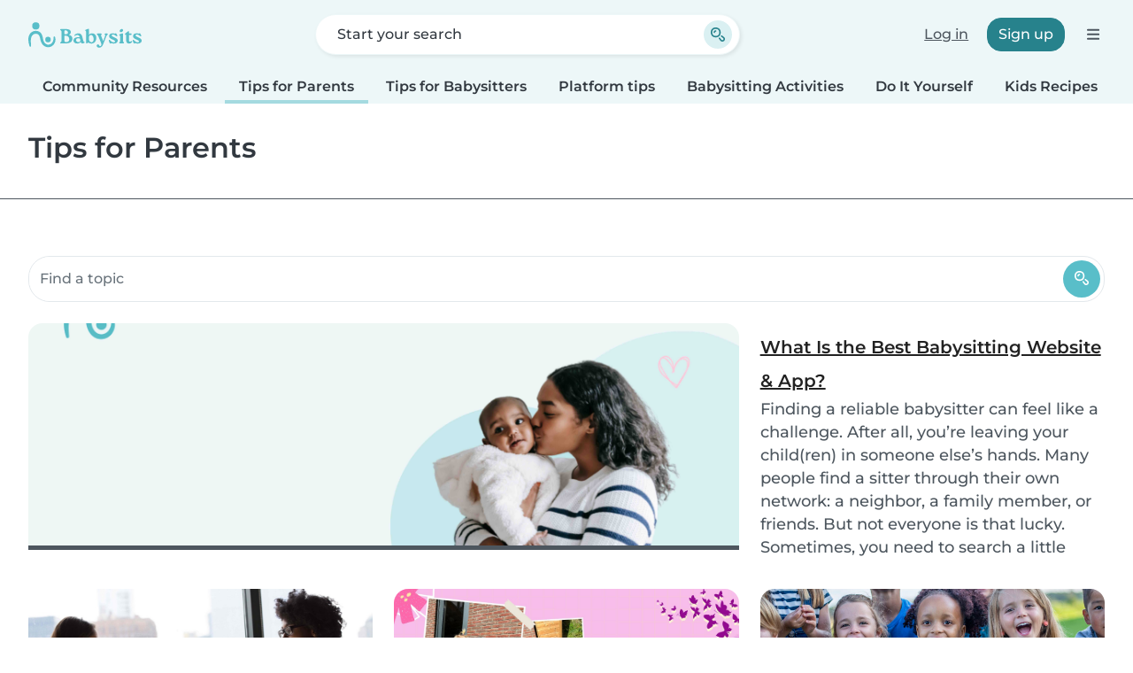

--- FILE ---
content_type: text/html; charset=UTF-8
request_url: https://www.babysits.com/community-resources/tips-for-parents/
body_size: 21148
content:
<!doctype html>
<html class="fontawesome-i2svg-pending" lang="en-US" prefix="og: http://ogp.me/ns# fb: http://www.facebook.com/2008/fbml" data-bs-theme="auto">
<head>
<meta charset="utf-8">
<meta http-equiv="X-UA-Compatible" content="IE=edge">
<script type="text/javascript">(window.NREUM||(NREUM={})).init={ajax:{deny_list:["bam.nr-data.net"]},feature_flags:["soft_nav"]};(window.NREUM||(NREUM={})).loader_config={licenseKey:"92955b8f9c",applicationID:"704635646",browserID:"749343283"};;/*! For license information please see nr-loader-rum-1.308.0.min.js.LICENSE.txt */
(()=>{var e,t,r={163:(e,t,r)=>{"use strict";r.d(t,{j:()=>E});var n=r(384),i=r(1741);var a=r(2555);r(860).K7.genericEvents;const s="experimental.resources",o="register",c=e=>{if(!e||"string"!=typeof e)return!1;try{document.createDocumentFragment().querySelector(e)}catch{return!1}return!0};var d=r(2614),u=r(944),l=r(8122);const f="[data-nr-mask]",g=e=>(0,l.a)(e,(()=>{const e={feature_flags:[],experimental:{allow_registered_children:!1,resources:!1},mask_selector:"*",block_selector:"[data-nr-block]",mask_input_options:{color:!1,date:!1,"datetime-local":!1,email:!1,month:!1,number:!1,range:!1,search:!1,tel:!1,text:!1,time:!1,url:!1,week:!1,textarea:!1,select:!1,password:!0}};return{ajax:{deny_list:void 0,block_internal:!0,enabled:!0,autoStart:!0},api:{get allow_registered_children(){return e.feature_flags.includes(o)||e.experimental.allow_registered_children},set allow_registered_children(t){e.experimental.allow_registered_children=t},duplicate_registered_data:!1},browser_consent_mode:{enabled:!1},distributed_tracing:{enabled:void 0,exclude_newrelic_header:void 0,cors_use_newrelic_header:void 0,cors_use_tracecontext_headers:void 0,allowed_origins:void 0},get feature_flags(){return e.feature_flags},set feature_flags(t){e.feature_flags=t},generic_events:{enabled:!0,autoStart:!0},harvest:{interval:30},jserrors:{enabled:!0,autoStart:!0},logging:{enabled:!0,autoStart:!0},metrics:{enabled:!0,autoStart:!0},obfuscate:void 0,page_action:{enabled:!0},page_view_event:{enabled:!0,autoStart:!0},page_view_timing:{enabled:!0,autoStart:!0},performance:{capture_marks:!1,capture_measures:!1,capture_detail:!0,resources:{get enabled(){return e.feature_flags.includes(s)||e.experimental.resources},set enabled(t){e.experimental.resources=t},asset_types:[],first_party_domains:[],ignore_newrelic:!0}},privacy:{cookies_enabled:!0},proxy:{assets:void 0,beacon:void 0},session:{expiresMs:d.wk,inactiveMs:d.BB},session_replay:{autoStart:!0,enabled:!1,preload:!1,sampling_rate:10,error_sampling_rate:100,collect_fonts:!1,inline_images:!1,fix_stylesheets:!0,mask_all_inputs:!0,get mask_text_selector(){return e.mask_selector},set mask_text_selector(t){c(t)?e.mask_selector="".concat(t,",").concat(f):""===t||null===t?e.mask_selector=f:(0,u.R)(5,t)},get block_class(){return"nr-block"},get ignore_class(){return"nr-ignore"},get mask_text_class(){return"nr-mask"},get block_selector(){return e.block_selector},set block_selector(t){c(t)?e.block_selector+=",".concat(t):""!==t&&(0,u.R)(6,t)},get mask_input_options(){return e.mask_input_options},set mask_input_options(t){t&&"object"==typeof t?e.mask_input_options={...t,password:!0}:(0,u.R)(7,t)}},session_trace:{enabled:!0,autoStart:!0},soft_navigations:{enabled:!0,autoStart:!0},spa:{enabled:!0,autoStart:!0},ssl:void 0,user_actions:{enabled:!0,elementAttributes:["id","className","tagName","type"]}}})());var p=r(6154),m=r(9324);let h=0;const v={buildEnv:m.F3,distMethod:m.Xs,version:m.xv,originTime:p.WN},b={consented:!1},y={appMetadata:{},get consented(){return this.session?.state?.consent||b.consented},set consented(e){b.consented=e},customTransaction:void 0,denyList:void 0,disabled:!1,harvester:void 0,isolatedBacklog:!1,isRecording:!1,loaderType:void 0,maxBytes:3e4,obfuscator:void 0,onerror:void 0,ptid:void 0,releaseIds:{},session:void 0,timeKeeper:void 0,registeredEntities:[],jsAttributesMetadata:{bytes:0},get harvestCount(){return++h}},_=e=>{const t=(0,l.a)(e,y),r=Object.keys(v).reduce((e,t)=>(e[t]={value:v[t],writable:!1,configurable:!0,enumerable:!0},e),{});return Object.defineProperties(t,r)};var w=r(5701);const x=e=>{const t=e.startsWith("http");e+="/",r.p=t?e:"https://"+e};var R=r(7836),k=r(3241);const A={accountID:void 0,trustKey:void 0,agentID:void 0,licenseKey:void 0,applicationID:void 0,xpid:void 0},S=e=>(0,l.a)(e,A),T=new Set;function E(e,t={},r,s){let{init:o,info:c,loader_config:d,runtime:u={},exposed:l=!0}=t;if(!c){const e=(0,n.pV)();o=e.init,c=e.info,d=e.loader_config}e.init=g(o||{}),e.loader_config=S(d||{}),c.jsAttributes??={},p.bv&&(c.jsAttributes.isWorker=!0),e.info=(0,a.D)(c);const f=e.init,m=[c.beacon,c.errorBeacon];T.has(e.agentIdentifier)||(f.proxy.assets&&(x(f.proxy.assets),m.push(f.proxy.assets)),f.proxy.beacon&&m.push(f.proxy.beacon),e.beacons=[...m],function(e){const t=(0,n.pV)();Object.getOwnPropertyNames(i.W.prototype).forEach(r=>{const n=i.W.prototype[r];if("function"!=typeof n||"constructor"===n)return;let a=t[r];e[r]&&!1!==e.exposed&&"micro-agent"!==e.runtime?.loaderType&&(t[r]=(...t)=>{const n=e[r](...t);return a?a(...t):n})})}(e),(0,n.US)("activatedFeatures",w.B)),u.denyList=[...f.ajax.deny_list||[],...f.ajax.block_internal?m:[]],u.ptid=e.agentIdentifier,u.loaderType=r,e.runtime=_(u),T.has(e.agentIdentifier)||(e.ee=R.ee.get(e.agentIdentifier),e.exposed=l,(0,k.W)({agentIdentifier:e.agentIdentifier,drained:!!w.B?.[e.agentIdentifier],type:"lifecycle",name:"initialize",feature:void 0,data:e.config})),T.add(e.agentIdentifier)}},384:(e,t,r)=>{"use strict";r.d(t,{NT:()=>s,US:()=>u,Zm:()=>o,bQ:()=>d,dV:()=>c,pV:()=>l});var n=r(6154),i=r(1863),a=r(1910);const s={beacon:"bam.nr-data.net",errorBeacon:"bam.nr-data.net"};function o(){return n.gm.NREUM||(n.gm.NREUM={}),void 0===n.gm.newrelic&&(n.gm.newrelic=n.gm.NREUM),n.gm.NREUM}function c(){let e=o();return e.o||(e.o={ST:n.gm.setTimeout,SI:n.gm.setImmediate||n.gm.setInterval,CT:n.gm.clearTimeout,XHR:n.gm.XMLHttpRequest,REQ:n.gm.Request,EV:n.gm.Event,PR:n.gm.Promise,MO:n.gm.MutationObserver,FETCH:n.gm.fetch,WS:n.gm.WebSocket},(0,a.i)(...Object.values(e.o))),e}function d(e,t){let r=o();r.initializedAgents??={},t.initializedAt={ms:(0,i.t)(),date:new Date},r.initializedAgents[e]=t}function u(e,t){o()[e]=t}function l(){return function(){let e=o();const t=e.info||{};e.info={beacon:s.beacon,errorBeacon:s.errorBeacon,...t}}(),function(){let e=o();const t=e.init||{};e.init={...t}}(),c(),function(){let e=o();const t=e.loader_config||{};e.loader_config={...t}}(),o()}},782:(e,t,r)=>{"use strict";r.d(t,{T:()=>n});const n=r(860).K7.pageViewTiming},860:(e,t,r)=>{"use strict";r.d(t,{$J:()=>u,K7:()=>c,P3:()=>d,XX:()=>i,Yy:()=>o,df:()=>a,qY:()=>n,v4:()=>s});const n="events",i="jserrors",a="browser/blobs",s="rum",o="browser/logs",c={ajax:"ajax",genericEvents:"generic_events",jserrors:i,logging:"logging",metrics:"metrics",pageAction:"page_action",pageViewEvent:"page_view_event",pageViewTiming:"page_view_timing",sessionReplay:"session_replay",sessionTrace:"session_trace",softNav:"soft_navigations",spa:"spa"},d={[c.pageViewEvent]:1,[c.pageViewTiming]:2,[c.metrics]:3,[c.jserrors]:4,[c.spa]:5,[c.ajax]:6,[c.sessionTrace]:7,[c.softNav]:8,[c.sessionReplay]:9,[c.logging]:10,[c.genericEvents]:11},u={[c.pageViewEvent]:s,[c.pageViewTiming]:n,[c.ajax]:n,[c.spa]:n,[c.softNav]:n,[c.metrics]:i,[c.jserrors]:i,[c.sessionTrace]:a,[c.sessionReplay]:a,[c.logging]:o,[c.genericEvents]:"ins"}},944:(e,t,r)=>{"use strict";r.d(t,{R:()=>i});var n=r(3241);function i(e,t){"function"==typeof console.debug&&(console.debug("New Relic Warning: https://github.com/newrelic/newrelic-browser-agent/blob/main/docs/warning-codes.md#".concat(e),t),(0,n.W)({agentIdentifier:null,drained:null,type:"data",name:"warn",feature:"warn",data:{code:e,secondary:t}}))}},1687:(e,t,r)=>{"use strict";r.d(t,{Ak:()=>d,Ze:()=>f,x3:()=>u});var n=r(3241),i=r(7836),a=r(3606),s=r(860),o=r(2646);const c={};function d(e,t){const r={staged:!1,priority:s.P3[t]||0};l(e),c[e].get(t)||c[e].set(t,r)}function u(e,t){e&&c[e]&&(c[e].get(t)&&c[e].delete(t),p(e,t,!1),c[e].size&&g(e))}function l(e){if(!e)throw new Error("agentIdentifier required");c[e]||(c[e]=new Map)}function f(e="",t="feature",r=!1){if(l(e),!e||!c[e].get(t)||r)return p(e,t);c[e].get(t).staged=!0,g(e)}function g(e){const t=Array.from(c[e]);t.every(([e,t])=>t.staged)&&(t.sort((e,t)=>e[1].priority-t[1].priority),t.forEach(([t])=>{c[e].delete(t),p(e,t)}))}function p(e,t,r=!0){const s=e?i.ee.get(e):i.ee,c=a.i.handlers;if(!s.aborted&&s.backlog&&c){if((0,n.W)({agentIdentifier:e,type:"lifecycle",name:"drain",feature:t}),r){const e=s.backlog[t],r=c[t];if(r){for(let t=0;e&&t<e.length;++t)m(e[t],r);Object.entries(r).forEach(([e,t])=>{Object.values(t||{}).forEach(t=>{t[0]?.on&&t[0]?.context()instanceof o.y&&t[0].on(e,t[1])})})}}s.isolatedBacklog||delete c[t],s.backlog[t]=null,s.emit("drain-"+t,[])}}function m(e,t){var r=e[1];Object.values(t[r]||{}).forEach(t=>{var r=e[0];if(t[0]===r){var n=t[1],i=e[3],a=e[2];n.apply(i,a)}})}},1738:(e,t,r)=>{"use strict";r.d(t,{U:()=>g,Y:()=>f});var n=r(3241),i=r(9908),a=r(1863),s=r(944),o=r(5701),c=r(3969),d=r(8362),u=r(860),l=r(4261);function f(e,t,r,a){const f=a||r;!f||f[e]&&f[e]!==d.d.prototype[e]||(f[e]=function(){(0,i.p)(c.xV,["API/"+e+"/called"],void 0,u.K7.metrics,r.ee),(0,n.W)({agentIdentifier:r.agentIdentifier,drained:!!o.B?.[r.agentIdentifier],type:"data",name:"api",feature:l.Pl+e,data:{}});try{return t.apply(this,arguments)}catch(e){(0,s.R)(23,e)}})}function g(e,t,r,n,s){const o=e.info;null===r?delete o.jsAttributes[t]:o.jsAttributes[t]=r,(s||null===r)&&(0,i.p)(l.Pl+n,[(0,a.t)(),t,r],void 0,"session",e.ee)}},1741:(e,t,r)=>{"use strict";r.d(t,{W:()=>a});var n=r(944),i=r(4261);class a{#e(e,...t){if(this[e]!==a.prototype[e])return this[e](...t);(0,n.R)(35,e)}addPageAction(e,t){return this.#e(i.hG,e,t)}register(e){return this.#e(i.eY,e)}recordCustomEvent(e,t){return this.#e(i.fF,e,t)}setPageViewName(e,t){return this.#e(i.Fw,e,t)}setCustomAttribute(e,t,r){return this.#e(i.cD,e,t,r)}noticeError(e,t){return this.#e(i.o5,e,t)}setUserId(e,t=!1){return this.#e(i.Dl,e,t)}setApplicationVersion(e){return this.#e(i.nb,e)}setErrorHandler(e){return this.#e(i.bt,e)}addRelease(e,t){return this.#e(i.k6,e,t)}log(e,t){return this.#e(i.$9,e,t)}start(){return this.#e(i.d3)}finished(e){return this.#e(i.BL,e)}recordReplay(){return this.#e(i.CH)}pauseReplay(){return this.#e(i.Tb)}addToTrace(e){return this.#e(i.U2,e)}setCurrentRouteName(e){return this.#e(i.PA,e)}interaction(e){return this.#e(i.dT,e)}wrapLogger(e,t,r){return this.#e(i.Wb,e,t,r)}measure(e,t){return this.#e(i.V1,e,t)}consent(e){return this.#e(i.Pv,e)}}},1863:(e,t,r)=>{"use strict";function n(){return Math.floor(performance.now())}r.d(t,{t:()=>n})},1910:(e,t,r)=>{"use strict";r.d(t,{i:()=>a});var n=r(944);const i=new Map;function a(...e){return e.every(e=>{if(i.has(e))return i.get(e);const t="function"==typeof e?e.toString():"",r=t.includes("[native code]"),a=t.includes("nrWrapper");return r||a||(0,n.R)(64,e?.name||t),i.set(e,r),r})}},2555:(e,t,r)=>{"use strict";r.d(t,{D:()=>o,f:()=>s});var n=r(384),i=r(8122);const a={beacon:n.NT.beacon,errorBeacon:n.NT.errorBeacon,licenseKey:void 0,applicationID:void 0,sa:void 0,queueTime:void 0,applicationTime:void 0,ttGuid:void 0,user:void 0,account:void 0,product:void 0,extra:void 0,jsAttributes:{},userAttributes:void 0,atts:void 0,transactionName:void 0,tNamePlain:void 0};function s(e){try{return!!e.licenseKey&&!!e.errorBeacon&&!!e.applicationID}catch(e){return!1}}const o=e=>(0,i.a)(e,a)},2614:(e,t,r)=>{"use strict";r.d(t,{BB:()=>s,H3:()=>n,g:()=>d,iL:()=>c,tS:()=>o,uh:()=>i,wk:()=>a});const n="NRBA",i="SESSION",a=144e5,s=18e5,o={STARTED:"session-started",PAUSE:"session-pause",RESET:"session-reset",RESUME:"session-resume",UPDATE:"session-update"},c={SAME_TAB:"same-tab",CROSS_TAB:"cross-tab"},d={OFF:0,FULL:1,ERROR:2}},2646:(e,t,r)=>{"use strict";r.d(t,{y:()=>n});class n{constructor(e){this.contextId=e}}},2843:(e,t,r)=>{"use strict";r.d(t,{G:()=>a,u:()=>i});var n=r(3878);function i(e,t=!1,r,i){(0,n.DD)("visibilitychange",function(){if(t)return void("hidden"===document.visibilityState&&e());e(document.visibilityState)},r,i)}function a(e,t,r){(0,n.sp)("pagehide",e,t,r)}},3241:(e,t,r)=>{"use strict";r.d(t,{W:()=>a});var n=r(6154);const i="newrelic";function a(e={}){try{n.gm.dispatchEvent(new CustomEvent(i,{detail:e}))}catch(e){}}},3606:(e,t,r)=>{"use strict";r.d(t,{i:()=>a});var n=r(9908);a.on=s;var i=a.handlers={};function a(e,t,r,a){s(a||n.d,i,e,t,r)}function s(e,t,r,i,a){a||(a="feature"),e||(e=n.d);var s=t[a]=t[a]||{};(s[r]=s[r]||[]).push([e,i])}},3878:(e,t,r)=>{"use strict";function n(e,t){return{capture:e,passive:!1,signal:t}}function i(e,t,r=!1,i){window.addEventListener(e,t,n(r,i))}function a(e,t,r=!1,i){document.addEventListener(e,t,n(r,i))}r.d(t,{DD:()=>a,jT:()=>n,sp:()=>i})},3969:(e,t,r)=>{"use strict";r.d(t,{TZ:()=>n,XG:()=>o,rs:()=>i,xV:()=>s,z_:()=>a});const n=r(860).K7.metrics,i="sm",a="cm",s="storeSupportabilityMetrics",o="storeEventMetrics"},4234:(e,t,r)=>{"use strict";r.d(t,{W:()=>a});var n=r(7836),i=r(1687);class a{constructor(e,t){this.agentIdentifier=e,this.ee=n.ee.get(e),this.featureName=t,this.blocked=!1}deregisterDrain(){(0,i.x3)(this.agentIdentifier,this.featureName)}}},4261:(e,t,r)=>{"use strict";r.d(t,{$9:()=>d,BL:()=>o,CH:()=>g,Dl:()=>_,Fw:()=>y,PA:()=>h,Pl:()=>n,Pv:()=>k,Tb:()=>l,U2:()=>a,V1:()=>R,Wb:()=>x,bt:()=>b,cD:()=>v,d3:()=>w,dT:()=>c,eY:()=>p,fF:()=>f,hG:()=>i,k6:()=>s,nb:()=>m,o5:()=>u});const n="api-",i="addPageAction",a="addToTrace",s="addRelease",o="finished",c="interaction",d="log",u="noticeError",l="pauseReplay",f="recordCustomEvent",g="recordReplay",p="register",m="setApplicationVersion",h="setCurrentRouteName",v="setCustomAttribute",b="setErrorHandler",y="setPageViewName",_="setUserId",w="start",x="wrapLogger",R="measure",k="consent"},5289:(e,t,r)=>{"use strict";r.d(t,{GG:()=>s,Qr:()=>c,sB:()=>o});var n=r(3878),i=r(6389);function a(){return"undefined"==typeof document||"complete"===document.readyState}function s(e,t){if(a())return e();const r=(0,i.J)(e),s=setInterval(()=>{a()&&(clearInterval(s),r())},500);(0,n.sp)("load",r,t)}function o(e){if(a())return e();(0,n.DD)("DOMContentLoaded",e)}function c(e){if(a())return e();(0,n.sp)("popstate",e)}},5607:(e,t,r)=>{"use strict";r.d(t,{W:()=>n});const n=(0,r(9566).bz)()},5701:(e,t,r)=>{"use strict";r.d(t,{B:()=>a,t:()=>s});var n=r(3241);const i=new Set,a={};function s(e,t){const r=t.agentIdentifier;a[r]??={},e&&"object"==typeof e&&(i.has(r)||(t.ee.emit("rumresp",[e]),a[r]=e,i.add(r),(0,n.W)({agentIdentifier:r,loaded:!0,drained:!0,type:"lifecycle",name:"load",feature:void 0,data:e})))}},6154:(e,t,r)=>{"use strict";r.d(t,{OF:()=>c,RI:()=>i,WN:()=>u,bv:()=>a,eN:()=>l,gm:()=>s,mw:()=>o,sb:()=>d});var n=r(1863);const i="undefined"!=typeof window&&!!window.document,a="undefined"!=typeof WorkerGlobalScope&&("undefined"!=typeof self&&self instanceof WorkerGlobalScope&&self.navigator instanceof WorkerNavigator||"undefined"!=typeof globalThis&&globalThis instanceof WorkerGlobalScope&&globalThis.navigator instanceof WorkerNavigator),s=i?window:"undefined"!=typeof WorkerGlobalScope&&("undefined"!=typeof self&&self instanceof WorkerGlobalScope&&self||"undefined"!=typeof globalThis&&globalThis instanceof WorkerGlobalScope&&globalThis),o=Boolean("hidden"===s?.document?.visibilityState),c=/iPad|iPhone|iPod/.test(s.navigator?.userAgent),d=c&&"undefined"==typeof SharedWorker,u=((()=>{const e=s.navigator?.userAgent?.match(/Firefox[/\s](\d+\.\d+)/);Array.isArray(e)&&e.length>=2&&e[1]})(),Date.now()-(0,n.t)()),l=()=>"undefined"!=typeof PerformanceNavigationTiming&&s?.performance?.getEntriesByType("navigation")?.[0]?.responseStart},6389:(e,t,r)=>{"use strict";function n(e,t=500,r={}){const n=r?.leading||!1;let i;return(...r)=>{n&&void 0===i&&(e.apply(this,r),i=setTimeout(()=>{i=clearTimeout(i)},t)),n||(clearTimeout(i),i=setTimeout(()=>{e.apply(this,r)},t))}}function i(e){let t=!1;return(...r)=>{t||(t=!0,e.apply(this,r))}}r.d(t,{J:()=>i,s:()=>n})},6630:(e,t,r)=>{"use strict";r.d(t,{T:()=>n});const n=r(860).K7.pageViewEvent},7699:(e,t,r)=>{"use strict";r.d(t,{It:()=>a,KC:()=>o,No:()=>i,qh:()=>s});var n=r(860);const i=16e3,a=1e6,s="SESSION_ERROR",o={[n.K7.logging]:!0,[n.K7.genericEvents]:!1,[n.K7.jserrors]:!1,[n.K7.ajax]:!1}},7836:(e,t,r)=>{"use strict";r.d(t,{P:()=>o,ee:()=>c});var n=r(384),i=r(8990),a=r(2646),s=r(5607);const o="nr@context:".concat(s.W),c=function e(t,r){var n={},s={},u={},l=!1;try{l=16===r.length&&d.initializedAgents?.[r]?.runtime.isolatedBacklog}catch(e){}var f={on:p,addEventListener:p,removeEventListener:function(e,t){var r=n[e];if(!r)return;for(var i=0;i<r.length;i++)r[i]===t&&r.splice(i,1)},emit:function(e,r,n,i,a){!1!==a&&(a=!0);if(c.aborted&&!i)return;t&&a&&t.emit(e,r,n);var o=g(n);m(e).forEach(e=>{e.apply(o,r)});var d=v()[s[e]];d&&d.push([f,e,r,o]);return o},get:h,listeners:m,context:g,buffer:function(e,t){const r=v();if(t=t||"feature",f.aborted)return;Object.entries(e||{}).forEach(([e,n])=>{s[n]=t,t in r||(r[t]=[])})},abort:function(){f._aborted=!0,Object.keys(f.backlog).forEach(e=>{delete f.backlog[e]})},isBuffering:function(e){return!!v()[s[e]]},debugId:r,backlog:l?{}:t&&"object"==typeof t.backlog?t.backlog:{},isolatedBacklog:l};return Object.defineProperty(f,"aborted",{get:()=>{let e=f._aborted||!1;return e||(t&&(e=t.aborted),e)}}),f;function g(e){return e&&e instanceof a.y?e:e?(0,i.I)(e,o,()=>new a.y(o)):new a.y(o)}function p(e,t){n[e]=m(e).concat(t)}function m(e){return n[e]||[]}function h(t){return u[t]=u[t]||e(f,t)}function v(){return f.backlog}}(void 0,"globalEE"),d=(0,n.Zm)();d.ee||(d.ee=c)},8122:(e,t,r)=>{"use strict";r.d(t,{a:()=>i});var n=r(944);function i(e,t){try{if(!e||"object"!=typeof e)return(0,n.R)(3);if(!t||"object"!=typeof t)return(0,n.R)(4);const r=Object.create(Object.getPrototypeOf(t),Object.getOwnPropertyDescriptors(t)),a=0===Object.keys(r).length?e:r;for(let s in a)if(void 0!==e[s])try{if(null===e[s]){r[s]=null;continue}Array.isArray(e[s])&&Array.isArray(t[s])?r[s]=Array.from(new Set([...e[s],...t[s]])):"object"==typeof e[s]&&"object"==typeof t[s]?r[s]=i(e[s],t[s]):r[s]=e[s]}catch(e){r[s]||(0,n.R)(1,e)}return r}catch(e){(0,n.R)(2,e)}}},8362:(e,t,r)=>{"use strict";r.d(t,{d:()=>a});var n=r(9566),i=r(1741);class a extends i.W{agentIdentifier=(0,n.LA)(16)}},8374:(e,t,r)=>{r.nc=(()=>{try{return document?.currentScript?.nonce}catch(e){}return""})()},8990:(e,t,r)=>{"use strict";r.d(t,{I:()=>i});var n=Object.prototype.hasOwnProperty;function i(e,t,r){if(n.call(e,t))return e[t];var i=r();if(Object.defineProperty&&Object.keys)try{return Object.defineProperty(e,t,{value:i,writable:!0,enumerable:!1}),i}catch(e){}return e[t]=i,i}},9324:(e,t,r)=>{"use strict";r.d(t,{F3:()=>i,Xs:()=>a,xv:()=>n});const n="1.308.0",i="PROD",a="CDN"},9566:(e,t,r)=>{"use strict";r.d(t,{LA:()=>o,bz:()=>s});var n=r(6154);const i="xxxxxxxx-xxxx-4xxx-yxxx-xxxxxxxxxxxx";function a(e,t){return e?15&e[t]:16*Math.random()|0}function s(){const e=n.gm?.crypto||n.gm?.msCrypto;let t,r=0;return e&&e.getRandomValues&&(t=e.getRandomValues(new Uint8Array(30))),i.split("").map(e=>"x"===e?a(t,r++).toString(16):"y"===e?(3&a()|8).toString(16):e).join("")}function o(e){const t=n.gm?.crypto||n.gm?.msCrypto;let r,i=0;t&&t.getRandomValues&&(r=t.getRandomValues(new Uint8Array(e)));const s=[];for(var o=0;o<e;o++)s.push(a(r,i++).toString(16));return s.join("")}},9908:(e,t,r)=>{"use strict";r.d(t,{d:()=>n,p:()=>i});var n=r(7836).ee.get("handle");function i(e,t,r,i,a){a?(a.buffer([e],i),a.emit(e,t,r)):(n.buffer([e],i),n.emit(e,t,r))}}},n={};function i(e){var t=n[e];if(void 0!==t)return t.exports;var a=n[e]={exports:{}};return r[e](a,a.exports,i),a.exports}i.m=r,i.d=(e,t)=>{for(var r in t)i.o(t,r)&&!i.o(e,r)&&Object.defineProperty(e,r,{enumerable:!0,get:t[r]})},i.f={},i.e=e=>Promise.all(Object.keys(i.f).reduce((t,r)=>(i.f[r](e,t),t),[])),i.u=e=>"nr-rum-1.308.0.min.js",i.o=(e,t)=>Object.prototype.hasOwnProperty.call(e,t),e={},t="NRBA-1.308.0.PROD:",i.l=(r,n,a,s)=>{if(e[r])e[r].push(n);else{var o,c;if(void 0!==a)for(var d=document.getElementsByTagName("script"),u=0;u<d.length;u++){var l=d[u];if(l.getAttribute("src")==r||l.getAttribute("data-webpack")==t+a){o=l;break}}if(!o){c=!0;var f={296:"sha512-+MIMDsOcckGXa1EdWHqFNv7P+JUkd5kQwCBr3KE6uCvnsBNUrdSt4a/3/L4j4TxtnaMNjHpza2/erNQbpacJQA=="};(o=document.createElement("script")).charset="utf-8",i.nc&&o.setAttribute("nonce",i.nc),o.setAttribute("data-webpack",t+a),o.src=r,0!==o.src.indexOf(window.location.origin+"/")&&(o.crossOrigin="anonymous"),f[s]&&(o.integrity=f[s])}e[r]=[n];var g=(t,n)=>{o.onerror=o.onload=null,clearTimeout(p);var i=e[r];if(delete e[r],o.parentNode&&o.parentNode.removeChild(o),i&&i.forEach(e=>e(n)),t)return t(n)},p=setTimeout(g.bind(null,void 0,{type:"timeout",target:o}),12e4);o.onerror=g.bind(null,o.onerror),o.onload=g.bind(null,o.onload),c&&document.head.appendChild(o)}},i.r=e=>{"undefined"!=typeof Symbol&&Symbol.toStringTag&&Object.defineProperty(e,Symbol.toStringTag,{value:"Module"}),Object.defineProperty(e,"__esModule",{value:!0})},i.p="https://js-agent.newrelic.com/",(()=>{var e={374:0,840:0};i.f.j=(t,r)=>{var n=i.o(e,t)?e[t]:void 0;if(0!==n)if(n)r.push(n[2]);else{var a=new Promise((r,i)=>n=e[t]=[r,i]);r.push(n[2]=a);var s=i.p+i.u(t),o=new Error;i.l(s,r=>{if(i.o(e,t)&&(0!==(n=e[t])&&(e[t]=void 0),n)){var a=r&&("load"===r.type?"missing":r.type),s=r&&r.target&&r.target.src;o.message="Loading chunk "+t+" failed: ("+a+": "+s+")",o.name="ChunkLoadError",o.type=a,o.request=s,n[1](o)}},"chunk-"+t,t)}};var t=(t,r)=>{var n,a,[s,o,c]=r,d=0;if(s.some(t=>0!==e[t])){for(n in o)i.o(o,n)&&(i.m[n]=o[n]);if(c)c(i)}for(t&&t(r);d<s.length;d++)a=s[d],i.o(e,a)&&e[a]&&e[a][0](),e[a]=0},r=self["webpackChunk:NRBA-1.308.0.PROD"]=self["webpackChunk:NRBA-1.308.0.PROD"]||[];r.forEach(t.bind(null,0)),r.push=t.bind(null,r.push.bind(r))})(),(()=>{"use strict";i(8374);var e=i(8362),t=i(860);const r=Object.values(t.K7);var n=i(163);var a=i(9908),s=i(1863),o=i(4261),c=i(1738);var d=i(1687),u=i(4234),l=i(5289),f=i(6154),g=i(944),p=i(384);const m=e=>f.RI&&!0===e?.privacy.cookies_enabled;function h(e){return!!(0,p.dV)().o.MO&&m(e)&&!0===e?.session_trace.enabled}var v=i(6389),b=i(7699);class y extends u.W{constructor(e,t){super(e.agentIdentifier,t),this.agentRef=e,this.abortHandler=void 0,this.featAggregate=void 0,this.loadedSuccessfully=void 0,this.onAggregateImported=new Promise(e=>{this.loadedSuccessfully=e}),this.deferred=Promise.resolve(),!1===e.init[this.featureName].autoStart?this.deferred=new Promise((t,r)=>{this.ee.on("manual-start-all",(0,v.J)(()=>{(0,d.Ak)(e.agentIdentifier,this.featureName),t()}))}):(0,d.Ak)(e.agentIdentifier,t)}importAggregator(e,t,r={}){if(this.featAggregate)return;const n=async()=>{let n;await this.deferred;try{if(m(e.init)){const{setupAgentSession:t}=await i.e(296).then(i.bind(i,3305));n=t(e)}}catch(e){(0,g.R)(20,e),this.ee.emit("internal-error",[e]),(0,a.p)(b.qh,[e],void 0,this.featureName,this.ee)}try{if(!this.#t(this.featureName,n,e.init))return(0,d.Ze)(this.agentIdentifier,this.featureName),void this.loadedSuccessfully(!1);const{Aggregate:i}=await t();this.featAggregate=new i(e,r),e.runtime.harvester.initializedAggregates.push(this.featAggregate),this.loadedSuccessfully(!0)}catch(e){(0,g.R)(34,e),this.abortHandler?.(),(0,d.Ze)(this.agentIdentifier,this.featureName,!0),this.loadedSuccessfully(!1),this.ee&&this.ee.abort()}};f.RI?(0,l.GG)(()=>n(),!0):n()}#t(e,r,n){if(this.blocked)return!1;switch(e){case t.K7.sessionReplay:return h(n)&&!!r;case t.K7.sessionTrace:return!!r;default:return!0}}}var _=i(6630),w=i(2614),x=i(3241);class R extends y{static featureName=_.T;constructor(e){var t;super(e,_.T),this.setupInspectionEvents(e.agentIdentifier),t=e,(0,c.Y)(o.Fw,function(e,r){"string"==typeof e&&("/"!==e.charAt(0)&&(e="/"+e),t.runtime.customTransaction=(r||"http://custom.transaction")+e,(0,a.p)(o.Pl+o.Fw,[(0,s.t)()],void 0,void 0,t.ee))},t),this.importAggregator(e,()=>i.e(296).then(i.bind(i,3943)))}setupInspectionEvents(e){const t=(t,r)=>{t&&(0,x.W)({agentIdentifier:e,timeStamp:t.timeStamp,loaded:"complete"===t.target.readyState,type:"window",name:r,data:t.target.location+""})};(0,l.sB)(e=>{t(e,"DOMContentLoaded")}),(0,l.GG)(e=>{t(e,"load")}),(0,l.Qr)(e=>{t(e,"navigate")}),this.ee.on(w.tS.UPDATE,(t,r)=>{(0,x.W)({agentIdentifier:e,type:"lifecycle",name:"session",data:r})})}}class k extends e.d{constructor(e){var t;(super(),f.gm)?(this.features={},(0,p.bQ)(this.agentIdentifier,this),this.desiredFeatures=new Set(e.features||[]),this.desiredFeatures.add(R),(0,n.j)(this,e,e.loaderType||"agent"),t=this,(0,c.Y)(o.cD,function(e,r,n=!1){if("string"==typeof e){if(["string","number","boolean"].includes(typeof r)||null===r)return(0,c.U)(t,e,r,o.cD,n);(0,g.R)(40,typeof r)}else(0,g.R)(39,typeof e)},t),function(e){(0,c.Y)(o.Dl,function(t,r=!1){if("string"!=typeof t&&null!==t)return void(0,g.R)(41,typeof t);const n=e.info.jsAttributes["enduser.id"];r&&null!=n&&n!==t?(0,a.p)(o.Pl+"setUserIdAndResetSession",[t],void 0,"session",e.ee):(0,c.U)(e,"enduser.id",t,o.Dl,!0)},e)}(this),function(e){(0,c.Y)(o.nb,function(t){if("string"==typeof t||null===t)return(0,c.U)(e,"application.version",t,o.nb,!1);(0,g.R)(42,typeof t)},e)}(this),function(e){(0,c.Y)(o.d3,function(){e.ee.emit("manual-start-all")},e)}(this),function(e){(0,c.Y)(o.Pv,function(t=!0){if("boolean"==typeof t){if((0,a.p)(o.Pl+o.Pv,[t],void 0,"session",e.ee),e.runtime.consented=t,t){const t=e.features.page_view_event;t.onAggregateImported.then(e=>{const r=t.featAggregate;e&&!r.sentRum&&r.sendRum()})}}else(0,g.R)(65,typeof t)},e)}(this),this.run()):(0,g.R)(21)}get config(){return{info:this.info,init:this.init,loader_config:this.loader_config,runtime:this.runtime}}get api(){return this}run(){try{const e=function(e){const t={};return r.forEach(r=>{t[r]=!!e[r]?.enabled}),t}(this.init),n=[...this.desiredFeatures];n.sort((e,r)=>t.P3[e.featureName]-t.P3[r.featureName]),n.forEach(r=>{if(!e[r.featureName]&&r.featureName!==t.K7.pageViewEvent)return;if(r.featureName===t.K7.spa)return void(0,g.R)(67);const n=function(e){switch(e){case t.K7.ajax:return[t.K7.jserrors];case t.K7.sessionTrace:return[t.K7.ajax,t.K7.pageViewEvent];case t.K7.sessionReplay:return[t.K7.sessionTrace];case t.K7.pageViewTiming:return[t.K7.pageViewEvent];default:return[]}}(r.featureName).filter(e=>!(e in this.features));n.length>0&&(0,g.R)(36,{targetFeature:r.featureName,missingDependencies:n}),this.features[r.featureName]=new r(this)})}catch(e){(0,g.R)(22,e);for(const e in this.features)this.features[e].abortHandler?.();const t=(0,p.Zm)();delete t.initializedAgents[this.agentIdentifier]?.features,delete this.sharedAggregator;return t.ee.get(this.agentIdentifier).abort(),!1}}}var A=i(2843),S=i(782);class T extends y{static featureName=S.T;constructor(e){super(e,S.T),f.RI&&((0,A.u)(()=>(0,a.p)("docHidden",[(0,s.t)()],void 0,S.T,this.ee),!0),(0,A.G)(()=>(0,a.p)("winPagehide",[(0,s.t)()],void 0,S.T,this.ee)),this.importAggregator(e,()=>i.e(296).then(i.bind(i,2117))))}}var E=i(3969);class I extends y{static featureName=E.TZ;constructor(e){super(e,E.TZ),f.RI&&document.addEventListener("securitypolicyviolation",e=>{(0,a.p)(E.xV,["Generic/CSPViolation/Detected"],void 0,this.featureName,this.ee)}),this.importAggregator(e,()=>i.e(296).then(i.bind(i,9623)))}}new k({features:[R,T,I],loaderType:"lite"})})()})();</script>
<title>Tips for Parents</title>
<meta name="viewport" content="width=device-width, initial-scale=1, shrink-to-fit=no, viewport-fit=cover">
<link rel="manifest" href="/manifest.json">
<meta name="mobile-web-app-capable" content="yes">
<meta name="DESCRIPTION" content="Great tips for parents on how to have a carefree evening out!"/>
<meta name="AUTHOR" content="Babysits"/>
<meta name="robots" content="INDEX,FOLLOW"/>
<meta name="apple-itunes-app" content="app-id=969858366">
    <meta property="fb:app_id" content="151105198293617"/>
    <meta property="og:description" content="Great tips for parents on how to have a carefree evening out!"/>
    <meta property="og:title" content="Tips for Parents"/>
    <meta property="og:type" content="website"/>
    <meta property="og:site_name" content="Babysits"/>
    <meta property="og:url" content="https://www.babysits.com/community-resources/tips-for-parents/"/>
    <meta property="og:image" content="https://cdn.babysits.com/content/en/content/what-is-the-best-babysitting-website-app-3709-1752156230.jpg"/>
                <meta property="og:image:width" content="2048"/>
        <meta property="og:image:height" content="1024"/>
            <meta name="twitter:card" content="summary_large_image"/>
    <meta name="twitter:site" content="@babysits"/>
    <meta name="twitter:title" content="Tips for Parents"/>
    <meta name="twitter:description" content="Great tips for parents on how to have a carefree evening out!"/>
    <meta name="twitter:image" content="https://cdn.babysits.com/content/en/content/what-is-the-best-babysitting-website-app-3709-1752156230.jpg"/>
<!-- Chrome, Firefox OS and Opera -->
<meta name="theme-color" content="#EDF7F8">

<link rel="icon" type="image/x-icon" href="/favicon.ico"/>
<link rel="icon" type="image/svg+xml" href="/icon.svg"/>
<link rel="apple-touch-icon" sizes="180x180" href="/apple-touch-icon.png"/>
<link rel="canonical" href="https://www.babysits.com/community-resources/tips-for-parents/"/>
<link rel="alternate" href="https://www.babysits.nl/community-themas/tips-ouders/" hreflang="nl-NL"/>
<link rel="alternate" href="https://en.babysits.nl/community-resources/tips-for-parents/" hreflang="en-NL"/>
<link rel="alternate" href="https://www.babysits.be/community-themas/tips-ouders/" hreflang="nl-BE"/>
<link rel="alternate" href="https://en.babysits.be/community-resources/tips-for-parents/" hreflang="en-BE"/>
<link rel="alternate" href="https://fr.babysits.be/ressources-communautaires/conseils-parents/" hreflang="fr-BE"/>
<link rel="alternate" href="https://de.babysits.be/community-themen/tipps-f%C3%BCr-eltern/" hreflang="de-BE"/>
<link rel="alternate" href="https://www.babysits.uk/community-resources/tips-for-parents/" hreflang="en-GB"/>
<link rel="alternate" href="https://www.babysits.ie/community-resources/tips-for-parents/" hreflang="en-IE"/>
<link rel="alternate" href="https://www.babysits.fr/ressources-communautaires/conseils-parents/" hreflang="fr-FR"/>
<link rel="alternate" href="https://en.babysits.fr/community-resources/tips-for-parents/" hreflang="en-FR"/>
<link rel="alternate" href="https://www.babysits.ca/community-resources/tips-for-parents/" hreflang="en-CA"/>
<link rel="alternate" href="https://fr.babysits.ca/ressources-communautaires/conseils-parents/" hreflang="fr-CA"/>
<link rel="alternate" href="https://www.babysits.nz/community-resources/tips-for-parents/" hreflang="en-NZ"/>
<link rel="alternate" href="https://www.babysits.au/community-resources/tips-for-parents/" hreflang="en-AU"/>
<link rel="alternate" href="https://www.babysits.com/community-resources/tips-for-parents/" hreflang="en-US"/>
<link rel="alternate" href="https://www.babysits.de/community-themen/tipps-f%C3%BCr-eltern/" hreflang="de-DE"/>
<link rel="alternate" href="https://en.babysits.de/community-resources/tips-for-parents/" hreflang="en-DE"/>
<link rel="alternate" href="https://www.babysits.at/community-themen/tipps-f%C3%BCr-eltern/" hreflang="de-AT"/>
<link rel="alternate" href="https://en.babysits.at/community-resources/tips-for-parents/" hreflang="en-AT"/>
<link rel="alternate" href="https://www.babysits.ch/community-themen/tipps-f%C3%BCr-eltern/" hreflang="de-CH"/>
<link rel="alternate" href="https://fr.babysits.ch/ressources-communautaires/conseils-parents/" hreflang="fr-CH"/>
<link rel="alternate" href="https://en.babysits.ch/community-resources/tips-for-parents/" hreflang="en-CH"/>
<link rel="alternate" href="https://it.babysits.ch/risorse-della-community/consigli-per-genitori/" hreflang="it-CH"/>
<link rel="alternate" href="https://www.babysits.lu/ressources-communautaires/conseils-parents/" hreflang="fr-LU"/>
<link rel="alternate" href="https://de.babysits.lu/community-themen/tipps-f%C3%BCr-eltern/" hreflang="de-LU"/>
<link rel="alternate" href="https://en.babysits.lu/community-resources/tips-for-parents/" hreflang="en-LU"/>
<link rel="alternate" href="https://www.babysits.pt/materiais-da-comunidade/dicas-para-fam%C3%ADlias/" hreflang="pt-PT"/>
<link rel="alternate" href="https://en.babysits.pt/community-resources/tips-for-parents/" hreflang="en-PT"/>
<link rel="alternate" href="https://www.babysits.es/recursos-para-la-comunidad/consejos-para-familias/" hreflang="es-ES"/>
<link rel="alternate" href="https://en.babysits.es/community-resources/tips-for-parents/" hreflang="en-ES"/>
<link rel="alternate" href="https://www.babysits.it/risorse-della-community/consigli-per-genitori/" hreflang="it-IT"/>
<link rel="alternate" href="https://en.babysits.it/community-resources/tips-for-parents/" hreflang="en-IT"/>
<link rel="alternate" href="https://www.babysits.dk/f%C3%A6llesskabsressourcer/tips-til-for%C3%A6ldre/" hreflang="da-DK"/>
<link rel="alternate" href="https://en.babysits.dk/community-resources/tips-for-parents/" hreflang="en-DK"/>
<link rel="alternate" href="https://www.babysits.fi/yhteis%C3%B6n-voimavarat/vinkit-vanhemmille/" hreflang="fi-FI"/>
<link rel="alternate" href="https://en.babysits.fi/community-resources/tips-for-parents/" hreflang="en-FI"/>
<link rel="alternate" href="https://sv.babysits.fi/communityteman/tips-f%C3%B6r-f%C3%B6r%C3%A4ldrar/" hreflang="sv-FI"/>
<link rel="alternate" href="https://www.babysits.sg/community-resources/tips-for-parents/" hreflang="en-SG"/>
<link rel="alternate" href="https://zh.babysits.sg/%E7%A4%BE%E7%BE%A4%E8%B5%84%E6%BA%90/%E5%AE%B6%E9%95%BF%E6%8C%87%E5%8D%97/" hreflang="zh-Hans-SG"/>
<link rel="alternate" href="https://www.babysits.se/communityteman/tips-f%C3%B6r-f%C3%B6r%C3%A4ldrar/" hreflang="sv-SE"/>
<link rel="alternate" href="https://en.babysits.se/community-resources/tips-for-parents/" hreflang="en-SE"/>
<link rel="alternate" href="https://www.babysits.jp/%E3%82%B3%E3%83%9F%E3%83%A5%E3%83%8B%E3%83%86%E3%82%A3%E3%83%BC%E3%83%AA%E3%82%BD%E3%83%BC%E3%82%B9/%E4%BF%9D%E8%AD%B7%E8%80%85%E3%81%AE%E3%81%9F%E3%82%81%E3%81%AE%E3%83%92%E3%83%B3%E3%83%88/" hreflang="ja-JP"/>
<link rel="alternate" href="https://en.babysits.jp/community-resources/tips-for-parents/" hreflang="en-JP"/>
<link rel="alternate" href="https://www.babysits.li/community-themen/tipps-f%C3%BCr-eltern/" hreflang="de-LI"/>
<link rel="alternate" href="https://en.babysits.li/community-resources/tips-for-parents/" hreflang="en-LI"/>
<link rel="alternate" href="https://www.babysits.com.br/materiais-da-comunidade/dicas-para-fam%C3%ADlias/" hreflang="pt-BR"/>
<link rel="alternate" href="https://en.babysits.com.br/community-resources/tips-for-parents/" hreflang="en-BR"/>
<link rel="alternate" href="https://www.babysits.no/fellesressurser/tips-til-foreldre/" hreflang="nb-NO"/>
<link rel="alternate" href="https://en.babysits.no/community-resources/tips-for-parents/" hreflang="en-NO"/>
<link rel="alternate" href="https://www.babysits.ar/recursos-para-la-comunidad/consejos-para-padres/" hreflang="es-AR"/>
<link rel="alternate" href="https://en.babysits.ar/community-resources/tips-for-parents/" hreflang="en-AR"/>
<link rel="alternate" href="https://www.babysits.uy/recursos-para-la-comunidad/consejos-para-padres/" hreflang="es-UY"/>
<link rel="alternate" href="https://en.babysits.uy/community-resources/tips-for-parents/" hreflang="en-UY"/>
<link rel="alternate" href="https://www.babysits.cl/recursos-para-la-comunidad/consejos-para-padres/" hreflang="es-CL"/>
<link rel="alternate" href="https://en.babysits.cl/community-resources/tips-for-parents/" hreflang="en-CL"/>
<link rel="alternate" href="https://www.babysits.mx/recursos-para-la-comunidad/consejos-para-padres/" hreflang="es-MX"/>
<link rel="alternate" href="https://en.babysits.mx/community-resources/tips-for-parents/" hreflang="en-MX"/>
<link rel="alternate" href="https://www.babysits.pl/poradnik/porady-dla-rodzic%C3%B3w/" hreflang="pl-PL"/>
<link rel="alternate" href="https://en.babysits.pl/community-resources/tips-for-parents/" hreflang="en-PL"/>
<link rel="alternate" href="https://www.babysits.ee/kogukonna-ressursid/n%C3%B5uandeid-lapsevanematele/" hreflang="et-EE"/>
<link rel="alternate" href="https://en.babysits.ee/community-resources/tips-for-parents/" hreflang="en-EE"/>
<link rel="alternate" href="https://www.babysits.tw/%E7%A4%BE%E7%BE%A4%E8%B3%87%E6%BA%90/%E5%AE%B6%E9%95%B7%E5%B0%8F%E6%8A%80%E5%B7%A7/" hreflang="zh-Hant-TW"/>
<link rel="alternate" href="https://en.babysits.tw/community-resources/tips-for-parents/" hreflang="en-TW"/>
<link rel="alternate" href="https://www.babysits.hk/%E7%A4%BE%E7%BE%A4%E8%B3%87%E6%BA%90/%E5%AE%B6%E9%95%B7%E5%B0%8F%E6%8A%80%E5%B7%A7/" hreflang="zh-Hant-HK"/>
<link rel="alternate" href="https://en.babysits.hk/community-resources/tips-for-parents/" hreflang="en-HK"/>
<link rel="alternate" href="https://www.babysits.my/sumber-komuniti/tips-untuk-ibu-bapa/" hreflang="ms-MY"/>
<link rel="alternate" href="https://en.babysits.my/community-resources/tips-for-parents/" hreflang="en-MY"/>
<link rel="alternate" href="https://www.babysits.co/recursos-para-la-comunidad/consejos-para-padres/" hreflang="es-CO"/>
<link rel="alternate" href="https://en.babysits.co/community-resources/tips-for-parents/" hreflang="en-CO"/>
<link rel="alternate" href="https://www.babysits.pe/recursos-para-la-comunidad/consejos-para-padres/" hreflang="es-PE"/>
<link rel="alternate" href="https://en.babysits.pe/community-resources/tips-for-parents/" hreflang="en-PE"/>
<link rel="alternate" href="https://www.babysits.cr/recursos-para-la-comunidad/consejos-para-padres/" hreflang="es-CR"/>
<link rel="alternate" href="https://en.babysits.cr/community-resources/tips-for-parents/" hreflang="en-CR"/>
<link rel="alternate" href="https://www.babysits.com.pr/recursos-para-la-comunidad/consejos-para-padres/" hreflang="es-PR"/>
<link rel="alternate" href="https://en.babysits.com.pr/community-resources/tips-for-parents/" hreflang="en-PR"/>
<link rel="alternate" href="https://www.babysits.si/prispevki-skupnosti/nasveti-za-starse/" hreflang="sl-SI"/>
<link rel="alternate" href="https://en.babysits.si/community-resources/tips-for-parents/" hreflang="en-SI"/>
<link rel="alternate" href="https://www.babysits.sk/komunitn%C3%A9-zdroje/tipy-pre-rodi%C4%8Dov/" hreflang="sk-SK"/>
<link rel="alternate" href="https://en.babysits.sk/community-resources/tips-for-parents/" hreflang="en-SK"/>
<link rel="alternate" href="https://www.babysits.co.za/community-resources/tips-for-parents/" hreflang="en-ZA"/>
<link rel="alternate" href="https://www.babysits.cz/komunitn%C3%AD-zdroje/tipy-pro-rodi%C4%8De/" hreflang="cs-CZ"/>
<link rel="alternate" href="https://en.babysits.cz/community-resources/tips-for-parents/" hreflang="en-CZ"/>
<link rel="alternate" href="https://www.babysits.lt/bendruomen%C4%97s-puslapis/patarimai-t%C4%97vams/" hreflang="lt-LT"/>
<link rel="alternate" href="https://en.babysits.lt/community-resources/tips-for-parents/" hreflang="en-LT"/>
<link rel="alternate" href="https://www.babysits.kr/%EC%BB%A4%EB%AE%A4%EB%8B%88%ED%8B%B0-%EC%9C%A1%EC%95%84-%ED%8C%81/%EB%B6%80%EB%AA%A8%EB%93%A4%EC%9D%84-%EC%9C%84%ED%95%9C-%ED%8C%81/" hreflang="ko-KR"/>
<link rel="alternate" href="https://en.babysits.kr/community-resources/tips-for-parents/" hreflang="en-KR"/>
<link rel="alternate" href="https://www.babysits.hu/k%C3%B6z%C3%B6ss%C3%A9gi-anyagok/tippek-sz%C3%BCl%C5%91knek/" hreflang="hu-HU"/>
<link rel="alternate" href="https://en.babysits.hu/community-resources/tips-for-parents/" hreflang="en-HU"/>
<link rel="alternate" href="https://www.babysits.ro/resurse-comunitate/sfaturi-pentru-p%C4%83rin%C8%9Bi/" hreflang="ro-RO"/>
<link rel="alternate" href="https://en.babysits.ro/community-resources/tips-for-parents/" hreflang="en-RO"/>
<link rel="alternate" href="https://www.babysits.do/recursos-para-la-comunidad/consejos-para-padres/" hreflang="es-DO"/>
<link rel="alternate" href="https://en.babysits.do/community-resources/tips-for-parents/" hreflang="en-DO"/>
<link rel="alternate" href="https://www.babysits.com.pa/recursos-para-la-comunidad/consejos-para-padres/" hreflang="es-PA"/>
<link rel="alternate" href="https://en.babysits.com.pa/community-resources/tips-for-parents/" hreflang="en-PA"/>
<link rel="alternate" href="https://www.babysits.com.py/recursos-para-la-comunidad/consejos-para-padres/" hreflang="es-PY"/>
<link rel="alternate" href="https://en.babysits.com.py/community-resources/tips-for-parents/" hreflang="en-PY"/>
<link rel="alternate" href="https://www.babysits.mu/ressources-communautaires/conseils-parents/" hreflang="fr-MU"/>
<link rel="alternate" href="https://en.babysits.mu/community-resources/tips-for-parents/" hreflang="en-MU"/>
<link rel="alternate" href="https://www.babysits.lk/community-resources/tips-for-parents/" hreflang="en-LK"/>
<link rel="alternate" href="https://www.babysits.id/sumber-daya-komunitas/tip-untuk-orang-tua/" hreflang="id-ID"/>
<link rel="alternate" href="https://en.babysits.id/community-resources/tips-for-parents/" hreflang="en-ID"/>
<link rel="alternate" href="https://www.babysits.in/community-resources/tips-for-parents/" hreflang="en-IN"/>
<link rel="alternate" href="https://hi.babysits.in/%E0%A4%B8%E0%A4%BE%E0%A4%AE%E0%A5%81%E0%A4%A6%E0%A4%BE%E0%A4%AF%E0%A4%BF%E0%A4%95-%E0%A4%B8%E0%A4%82%E0%A4%B8%E0%A4%BE%E0%A4%A7%E0%A4%A8/%E0%A4%AE%E0%A4%BE%E0%A4%A4%E0%A4%BE-%E0%A4%AA%E0%A4%BF%E0%A4%A4%E0%A4%BE-%E0%A4%95%E0%A5%87-%E0%A4%B2%E0%A4%BF%E0%A4%8F-%E0%A4%B8%E0%A5%81%E0%A4%9D%E0%A4%BE%E0%A4%B5/" hreflang="hi-IN"/>
<link rel="alternate" href="https://www.babysits.co.il/%D7%98%D7%99%D7%A4%D7%99%D7%9D-%D7%9C%D7%94%D7%95%D7%A8%D7%99%D7%9D/%D7%9E%D7%A9%D7%90%D7%91%D7%99%D7%9D-%D7%A7%D7%94%D7%99%D7%9C%D7%AA%D7%99%D7%99%D7%9D/" hreflang="he-IL"/>
<link rel="alternate" href="https://en.babysits.co.il/community-resources/tips-for-parents/" hreflang="en-IL"/>
<link rel="alternate" href="https://www.babysits.cy/%CF%85%CE%BB%CE%B9%CE%BA%CF%8C-%CE%BA%CE%BF%CE%B9%CE%BD%CF%8C%CF%84%CE%B7%CF%84%CE%B1%CF%82/%CF%83%CF%85%CE%BC%CE%B2%CE%BF%CF%85%CE%BB%CE%AD%CF%82-%CE%B3%CE%B9%CE%B1-%CE%B3%CE%BF%CE%BD%CE%B5%CE%AF%CF%82/" hreflang="el-CY"/>
<link rel="alternate" href="https://en.babysits.cy/community-resources/tips-for-parents/" hreflang="en-CY"/>
<link rel="alternate" href="https://tr.babysits.cy/topluluk-kaynaklari/aileler-icin-ipuclari/" hreflang="tr-CY"/>
<link rel="alternate" href="https://www.babysits.gr/%CF%85%CE%BB%CE%B9%CE%BA%CF%8C-%CE%BA%CE%BF%CE%B9%CE%BD%CF%8C%CF%84%CE%B7%CF%84%CE%B1%CF%82/%CF%83%CF%85%CE%BC%CE%B2%CE%BF%CF%85%CE%BB%CE%AD%CF%82-%CE%B3%CE%B9%CE%B1-%CE%B3%CE%BF%CE%BD%CE%B5%CE%AF%CF%82/" hreflang="el-GR"/>
<link rel="alternate" href="https://en.babysits.gr/community-resources/tips-for-parents/" hreflang="en-GR"/>
<link rel="alternate" href="https://www.babysits.hr/resursi-zajednice/savjeti-za-roditelje/" hreflang="hr-HR"/>
<link rel="alternate" href="https://en.babysits.hr/community-resources/tips-for-parents/" hreflang="en-HR"/>
<link rel="alternate" href="https://www.babysits.lv/kopienas-resursi/padomi-vec%C4%81kiem/" hreflang="lv-LV"/>
<link rel="alternate" href="https://en.babysits.lv/community-resources/tips-for-parents/" hreflang="en-LV"/>
<link rel="alternate" href="https://en.babysits.mt/community-resources/tips-for-parents/" hreflang="en-MT"/>
<link rel="alternate" href="https://www.babysits.ae/%D9%85%D9%88%D8%A7%D8%B1%D8%AF-%D8%A7%D9%84%D9%85%D8%AC%D8%AA%D9%85%D8%B9/%D9%86%D8%B5%D8%A7%D8%A6%D8%AD-%D9%84%D9%84%D9%88%D8%A7%D9%84%D8%AF%D9%8A%D9%86/" hreflang="ar-AE"/>
<link rel="alternate" href="https://en.babysits.ae/community-resources/tips-for-parents/" hreflang="en-AE"/>
<link rel="alternate" href="https://www.babysits.bg/%D1%80%D0%B5%D1%81%D1%83%D1%80%D1%81%D0%B8-%D0%BD%D0%B0-%D0%BE%D0%B1%D1%89%D0%BD%D0%BE%D1%81%D1%82%D1%82%D0%B0/%D1%81%D1%8A%D0%B2%D0%B5%D1%82%D0%B8-%D0%B7%D0%B0-%D1%80%D0%BE%D0%B4%D0%B8%D1%82%D0%B5%D0%BB%D0%B8/" hreflang="bg-BG"/>
<link rel="alternate" href="https://en.babysits.bg/community-resources/tips-for-parents/" hreflang="en-BG"/>
<link rel="alternate" href="https://en.babysits.is/community-resources/tips-for-parents/" hreflang="en-IS"/>
<link rel="alternate" href="https://www.babysits.rs/resursi-zajednice/saveti-za-roditelje/" hreflang="sr-RS"/>
<link rel="alternate" href="https://en.babysits.rs/community-resources/tips-for-parents/" hreflang="en-RS"/>
<link rel="alternate" href="https://www.babysits.tr/topluluk-kaynaklari/aileler-icin-ipuclari/" hreflang="tr-TR"/>
<link rel="alternate" href="https://en.babysits.tr/community-resources/tips-for-parents/" hreflang="en-TR"/>
<link rel="alternate" href="https://www.babysits.qa/%D9%85%D9%88%D8%A7%D8%B1%D8%AF-%D8%A7%D9%84%D9%85%D8%AC%D8%AA%D9%85%D8%B9/%D9%86%D8%B5%D8%A7%D8%A6%D8%AD-%D9%84%D9%84%D9%88%D8%A7%D9%84%D8%AF%D9%8A%D9%86/" hreflang="ar-QA"/>
<link rel="alternate" href="https://en.babysits.qa/community-resources/tips-for-parents/" hreflang="en-QA"/>
<link rel="alternate" href="https://www.babysits.ec/recursos-para-la-comunidad/consejos-para-padres/" hreflang="es-EC"/>
<link rel="alternate" href="https://en.babysits.ec/community-resources/tips-for-parents/" hreflang="en-EC"/>
<link rel="alternate" href="https://www.babysits.gf/ressources-communautaires/conseils-parents/" hreflang="fr-GF"/>
<link rel="alternate" href="https://en.babysits.gf/community-resources/tips-for-parents/" hreflang="en-GF"/>
<link rel="alternate" href="https://www.babysits.gy/community-resources/tips-for-parents/" hreflang="en-GY"/>
<link rel="alternate" href="https://www.babysits.sr/community-themas/tips-ouders/" hreflang="nl-SR"/>
<link rel="alternate" href="https://en.babysits.sr/community-resources/tips-for-parents/" hreflang="en-SR"/>
<link rel="alternate" href="https://www.babysits.tt/community-resources/tips-for-parents/" hreflang="en-TT"/>
<link rel="alternate" href="https://www.babysits.bo/recursos-para-la-comunidad/consejos-para-padres/" hreflang="es-BO"/>
<link rel="alternate" href="https://en.babysits.bo/community-resources/tips-for-parents/" hreflang="en-BO"/>
<link rel="alternate" href="https://www.babysits.bz/community-resources/tips-for-parents/" hreflang="en-BZ"/>
<link rel="alternate" href="https://es.babysits.bz/recursos-para-la-comunidad/consejos-para-padres/" hreflang="es-BZ"/>
<link rel="alternate" href="https://www.babysits.gt/recursos-para-la-comunidad/consejos-para-padres/" hreflang="es-GT"/>
<link rel="alternate" href="https://en.babysits.gt/community-resources/tips-for-parents/" hreflang="en-GT"/>
<link rel="alternate" href="https://www.babysits.hn/recursos-para-la-comunidad/consejos-para-padres/" hreflang="es-HN"/>
<link rel="alternate" href="https://en.babysits.hn/community-resources/tips-for-parents/" hreflang="en-HN"/>
<link rel="alternate" href="https://www.babysits.com.ni/recursos-para-la-comunidad/consejos-para-padres/" hreflang="es-NI"/>
<link rel="alternate" href="https://en.babysits.com.ni/community-resources/tips-for-parents/" hreflang="en-NI"/>
<link rel="alternate" href="https://www.babysits.com.ve/recursos-para-la-comunidad/consejos-para-padres/" hreflang="es-VE"/>
<link rel="alternate" href="https://en.babysits.com.ve/community-resources/tips-for-parents/" hreflang="en-VE"/>
<link rel="alternate" href="https://www.babysits.com.sv/recursos-para-la-comunidad/consejos-para-padres/" hreflang="es-SV"/>
<link rel="alternate" href="https://en.babysits.com.sv/community-resources/tips-for-parents/" hreflang="en-SV"/>
<link rel="alternate" href="https://www.babysits.com.jm/community-resources/tips-for-parents/" hreflang="en-JM"/>
<link rel="alternate" href="https://www.babysits.ma/%D9%85%D9%88%D8%A7%D8%B1%D8%AF-%D8%A7%D9%84%D9%85%D8%AC%D8%AA%D9%85%D8%B9/%D9%86%D8%B5%D8%A7%D8%A6%D8%AD-%D9%84%D9%84%D9%88%D8%A7%D9%84%D8%AF%D9%8A%D9%86/" hreflang="ar-MA"/>
<link rel="alternate" href="https://en.babysits.ma/community-resources/tips-for-parents/" hreflang="en-MA"/>
<link rel="alternate" href="https://fr.babysits.ma/ressources-communautaires/conseils-parents/" hreflang="fr-MA"/>
<link rel="alternate" href="https://www.babysits.ng/community-resources/tips-for-parents/" hreflang="en-NG"/>
<link rel="alternate" href="https://en.babysits.gl/community-resources/tips-for-parents/" hreflang="en-GL"/>
<link rel="alternate" href="https://www.babysits.md/resurse-comunitate/sfaturi-pentru-p%C4%83rin%C8%9Bi/" hreflang="ro-MD"/>
<link rel="alternate" href="https://en.babysits.md/community-resources/tips-for-parents/" hreflang="en-MD"/>
<link rel="alternate" href="https://en.babysits.ph/community-resources/tips-for-parents/" hreflang="en-PH"/>
<link rel="alternate" href="https://ar-sa.babysits.com/%D9%85%D9%88%D8%A7%D8%B1%D8%AF-%D8%A7%D9%84%D9%85%D8%AC%D8%AA%D9%85%D8%B9/%D9%86%D8%B5%D8%A7%D8%A6%D8%AD-%D9%84%D9%84%D9%88%D8%A7%D9%84%D8%AF%D9%8A%D9%86/" hreflang="ar-SA"/>
<link rel="alternate" href="https://en-sa.babysits.com/community-resources/tips-for-parents/" hreflang="en-SA"/>
<link rel="alternate" href="https://www.babysits.ke/community-resources/tips-for-parents/" hreflang="en-KE"/>
<link rel="alternate" href="https://en-gh.babysits.com/community-resources/tips-for-parents/" hreflang="en-GH"/>
<link rel="alternate" href="https://en.babysits.vn/community-resources/tips-for-parents/" hreflang="en-VN"/>
<link rel="alternate" href="https://en.babysits.et/community-resources/tips-for-parents/" hreflang="en-ET"/>
<link rel="alternate" href="https://www.babysits.ug/community-resources/tips-for-parents/" hreflang="en-UG"/>
<link rel="alternate" href="https://en.babysits.tz/community-resources/tips-for-parents/" hreflang="en-TZ"/>
<link rel="alternate" href="https://www.babysits.ua/%D1%80%D0%B5%D1%81%D1%83%D1%80%D1%81%D0%B8-%D1%81%D0%BF%D1%96%D0%BB%D1%8C%D0%BD%D0%BE%D1%82%D0%B8/%D0%BF%D0%BE%D1%80%D0%B0%D0%B4%D0%B8-%D0%B4%D0%BB%D1%8F-%D0%B1%D0%B0%D1%82%D1%8C%D0%BA%D1%96%D0%B2/" hreflang="uk-UA"/>
<link rel="alternate" href="https://en.babysits.ua/community-resources/tips-for-parents/" hreflang="en-UA"/>
<link rel="alternate" href="https://www.babysits.com.eg/%D9%85%D9%88%D8%A7%D8%B1%D8%AF-%D8%A7%D9%84%D9%85%D8%AC%D8%AA%D9%85%D8%B9/%D9%86%D8%B5%D8%A7%D8%A6%D8%AD-%D9%84%D9%84%D9%88%D8%A7%D9%84%D8%AF%D9%8A%D9%86/" hreflang="ar-EG"/>
<link rel="alternate" href="https://en.babysits.com.eg/community-resources/tips-for-parents/" hreflang="en-EG"/>
<link rel="alternate" href="https://ar-kw.babysits.com/%D9%85%D9%88%D8%A7%D8%B1%D8%AF-%D8%A7%D9%84%D9%85%D8%AC%D8%AA%D9%85%D8%B9/%D9%86%D8%B5%D8%A7%D8%A6%D8%AD-%D9%84%D9%84%D9%88%D8%A7%D9%84%D8%AF%D9%8A%D9%86/" hreflang="ar-KW"/>
<link rel="alternate" href="https://en-kw.babysits.com/community-resources/tips-for-parents/" hreflang="en-KW"/>
<link rel="alternate" href="https://ar-om.babysits.com/%D9%85%D9%88%D8%A7%D8%B1%D8%AF-%D8%A7%D9%84%D9%85%D8%AC%D8%AA%D9%85%D8%B9/%D9%86%D8%B5%D8%A7%D8%A6%D8%AD-%D9%84%D9%84%D9%88%D8%A7%D9%84%D8%AF%D9%8A%D9%86/" hreflang="ar-OM"/>
<link rel="alternate" href="https://en-om.babysits.com/community-resources/tips-for-parents/" hreflang="en-OM"/>
<link rel="alternate" href="https://ar-dz.babysits.com/%D9%85%D9%88%D8%A7%D8%B1%D8%AF-%D8%A7%D9%84%D9%85%D8%AC%D8%AA%D9%85%D8%B9/%D9%86%D8%B5%D8%A7%D8%A6%D8%AD-%D9%84%D9%84%D9%88%D8%A7%D9%84%D8%AF%D9%8A%D9%86/" hreflang="ar-DZ"/>
<link rel="alternate" href="https://fr-dz.babysits.com/ressources-communautaires/conseils-parents/" hreflang="fr-DZ"/>
<link rel="alternate" href="https://en-dz.babysits.com/community-resources/tips-for-parents/" hreflang="en-DZ"/>
<link rel="alternate" href="https://www.babysits.co.bw/community-resources/tips-for-parents/" hreflang="en-BW"/>
<link rel="alternate" href="https://www.babysits.ga/ressources-communautaires/conseils-parents/" hreflang="fr-GA"/>
<link rel="alternate" href="https://en.babysits.ga/community-resources/tips-for-parents/" hreflang="en-GA"/>
<link rel="alternate" href="https://www.babysits.gq/recursos-para-la-comunidad/consejos-para-padres/" hreflang="es-GQ"/>
<link rel="alternate" href="https://en.babysits.gq/community-resources/tips-for-parents/" hreflang="en-GQ"/>
<link rel="alternate" href="https://www.babysits.tn/%D9%85%D9%88%D8%A7%D8%B1%D8%AF-%D8%A7%D9%84%D9%85%D8%AC%D8%AA%D9%85%D8%B9/%D9%86%D8%B5%D8%A7%D8%A6%D8%AD-%D9%84%D9%84%D9%88%D8%A7%D9%84%D8%AF%D9%8A%D9%86/" hreflang="ar-TN"/>
<link rel="alternate" href="https://fr.babysits.tn/ressources-communautaires/conseils-parents/" hreflang="fr-TN"/>
<link rel="alternate" href="https://en.babysits.tn/community-resources/tips-for-parents/" hreflang="en-TN"/>
<link rel="alternate" href="https://en-kz.babysits.com/community-resources/tips-for-parents/" hreflang="en-KZ"/>
<link rel="alternate" href="https://en.babysits.mn/community-resources/tips-for-parents/" hreflang="en-MN"/>
<link rel="alternate" href="https://www.babysits.pk/community-resources/tips-for-parents/" hreflang="en-PK"/>
<link rel="alternate" href="https://en.babysits.az/community-resources/tips-for-parents/" hreflang="en-AZ"/>
<link rel="alternate" href="https://en.babysits.am/community-resources/tips-for-parents/" hreflang="en-AM"/>
<link rel="alternate" href="https://en.babysits.ge/community-resources/tips-for-parents/" hreflang="en-GE"/>
<link rel="alternate" href="https://en.babysits.al/community-resources/tips-for-parents/" hreflang="en-AL"/>
<link rel="alternate" href="https://www.babysits.ba/resursi-zajednice/savjeti-za-roditelje/" hreflang="bs-BA"/>
<link rel="alternate" href="https://en.babysits.ba/community-resources/tips-for-parents/" hreflang="en-BA"/>
<link rel="alternate" href="https://en.babysits.mk/community-resources/tips-for-parents/" hreflang="en-MK"/>
<link rel="alternate" href="https://en-th.babysits.com/community-resources/tips-for-parents/" hreflang="en-TH"/>
<link rel="alternate" href="https://www.babysits.bh/%D9%85%D9%88%D8%A7%D8%B1%D8%AF-%D8%A7%D9%84%D9%85%D8%AC%D8%AA%D9%85%D8%B9/%D9%86%D8%B5%D8%A7%D8%A6%D8%AD-%D9%84%D9%84%D9%88%D8%A7%D9%84%D8%AF%D9%8A%D9%86/" hreflang="ar-BH"/>
<link rel="alternate" href="https://en.babysits.bh/community-resources/tips-for-parents/" hreflang="en-BH"/>
<link rel="alternate" href="https://en.babysits.com.bd/community-resources/tips-for-parents/" hreflang="en-BD"/>
<link rel="alternate" href="https://en-kh.babysits.com/community-resources/tips-for-parents/" hreflang="en-KH"/>
<link rel="alternate" href="https://en.babysits.la/community-resources/tips-for-parents/" hreflang="en-LA"/>
<link rel="alternate" href="https://ar-jo.babysits.com/%D9%85%D9%88%D8%A7%D8%B1%D8%AF-%D8%A7%D9%84%D9%85%D8%AC%D8%AA%D9%85%D8%B9/%D9%86%D8%B5%D8%A7%D8%A6%D8%AD-%D9%84%D9%84%D9%88%D8%A7%D9%84%D8%AF%D9%8A%D9%86/" hreflang="ar-JO"/>
<link rel="alternate" href="https://en-jo.babysits.com/community-resources/tips-for-parents/" hreflang="en-JO"/>
<link rel="alternate" href="https://en-np.babysits.com/community-resources/tips-for-parents/" hreflang="en-NP"/>
<link rel="alternate" href="https://ms-bn.babysits.com/sumber-komuniti/tips-untuk-ibu-bapa/" hreflang="ms-BN"/>
<link rel="alternate" href="https://en-bn.babysits.com/community-resources/tips-for-parents/" hreflang="en-BN"/>
<link rel="alternate" href="https://en-rw.babysits.com/community-resources/tips-for-parents/" hreflang="en-RW"/>
<link rel="alternate" href="https://www.babysits.ci/ressources-communautaires/conseils-parents/" hreflang="fr-CI"/>
<link rel="alternate" href="https://en.babysits.ci/community-resources/tips-for-parents/" hreflang="en-CI"/>
<link rel="alternate" href="https://www.babysits.co.na/community-resources/tips-for-parents/" hreflang="en-NA"/>
<link rel="alternate" href="https://en-zm.babysits.com/community-resources/tips-for-parents/" hreflang="en-ZM"/>
<link rel="alternate" href="https://fr.babysits.sn/ressources-communautaires/conseils-parents/" hreflang="fr-SN"/>
<link rel="alternate" href="https://en.babysits.sn/community-resources/tips-for-parents/" hreflang="en-SN"/>
<link rel="alternate" href="https://en-zw.babysits.com/community-resources/tips-for-parents/" hreflang="en-ZW"/>


    <link rel="stylesheet" href="/inc/assets/962.9c93a686.css"><link rel="stylesheet" href="/inc/assets/216.4dac89da.css"><link rel="stylesheet" href="/inc/assets/main.0eebeb2c.css">
<link rel="preload" href="https://cdn.babysits.com/global/fonts/montserrat-v30-cyrillic_cyrillic-ext_latin_latin-ext_vietnamese-500.woff2" as="font" type="font/woff2" crossorigin>
<link rel="preload" href="https://cdn.babysits.com/global/fonts/montserrat-v30-cyrillic_cyrillic-ext_latin_latin-ext_vietnamese-600.woff2" as="font" type="font/woff2" crossorigin>
<script src="/inc/assets/58.45f3f2f3.js"></script><script src="/inc/assets/219.58afbba8.js"></script><script src="/inc/assets/color-modes.e7028f96.js"></script>
<!-- Google Tag Manager -->
<script>(function(w,d,s,l,i){w[l]=w[l]||[];w[l].push({'gtm.start':
    new Date().getTime(),event:'gtm.js'});var f=d.getElementsByTagName(s)[0],
    j=d.createElement(s),dl=l!='dataLayer'?'&l='+l:'';j.async=true;j.src=
    'https://www.googletagmanager.com/gtm.js?id='+i+dl;f.parentNode.insertBefore(j,f);
    })(window,document,'script','dataLayer','GTM-KGWTD7M');
</script>
<!-- End Google Tag Manager -->


<!-- Start VWO Async SmartCode -->
<link rel="preconnect" href="https://dev.visualwebsiteoptimizer.com" />
<script id='vwoCode'>
    window._vwo_code || (function() {
        var account_id=789274,
            version=2.0,
            settings_tolerance=2000,
            hide_element='body',
            hide_element_style = 'opacity:0 !important;filter:alpha(opacity=0) !important;background:none !important',
            /* DO NOT EDIT BELOW THIS LINE */
            f=false,w=window,d=document,v=d.querySelector('#vwoCode'),cK='_vwo_'+account_id+'_settings',cc={};try{var c=JSON.parse(localStorage.getItem('_vwo_'+account_id+'_config'));cc=c&&typeof c==='object'?c:{}}catch(e){}var stT=cc.stT==='session'?w.sessionStorage:w.localStorage;code={use_existing_jquery:function(){return typeof use_existing_jquery!=='undefined'?use_existing_jquery:undefined},library_tolerance:function(){return typeof library_tolerance!=='undefined'?library_tolerance:undefined},settings_tolerance:function(){return cc.sT||settings_tolerance},hide_element_style:function(){return'{'+(cc.hES||hide_element_style)+'}'},hide_element:function(){return typeof cc.hE==='string'?cc.hE:hide_element},getVersion:function(){return version},finish:function(){if(!f){f=true;var e=d.getElementById('_vis_opt_path_hides');if(e)e.parentNode.removeChild(e)}},finished:function(){return f},load:function(e){var t=this.getSettings(),n=d.createElement('script'),i=this;if(t){n.textContent=t;d.getElementsByTagName('head')[0].appendChild(n);if(!w.VWO||VWO.caE){stT.removeItem(cK);i.load(e)}}else{n.fetchPriority='high';n.src=e;n.type='text/javascript';n.onerror=function(){_vwo_code.finish()};d.getElementsByTagName('head')[0].appendChild(n)}},getSettings:function(){try{var e=stT.getItem(cK);if(!e){return}e=JSON.parse(e);if(Date.now()>e.e){stT.removeItem(cK);return}return e.s}catch(e){return}},init:function(){if(d.URL.indexOf('__vwo_disable__')>-1)return;var e=this.settings_tolerance();w._vwo_settings_timer=setTimeout(function(){_vwo_code.finish();stT.removeItem(cK)},e);var t=d.currentScript,n=d.createElement('style'),i=this.hide_element(),r=t&&!t.async&&i?i+this.hide_element_style():'',c=d.getElementsByTagName('head')[0];n.setAttribute('id','_vis_opt_path_hides');v&&n.setAttribute('nonce',v.nonce);n.setAttribute('type','text/css');if(n.styleSheet)n.styleSheet.cssText=r;else n.appendChild(d.createTextNode(r));c.appendChild(n);this.load('https://dev.visualwebsiteoptimizer.com/j.php?a='+account_id+'&u='+encodeURIComponent(d.URL)+'&vn='+version)}};w._vwo_code=code;code.init();})();
</script>
<!-- End VWO Async SmartCode -->


</head>

<body class="US">
<!-- Google Tag Manager (noscript) -->
<noscript><iframe src="https://www.googletagmanager.com/ns.html?id=GTM-KGWTD7M"
height="0" width="0" style="display:none;visibility:hidden"></iframe></noscript>
<!-- End Google Tag Manager (noscript) -->
<div id="body-top"></div>
<header class="" id="header">
    <div class="safe-content">
        <div class="navbar p-0 pt-2 pb-2 pt-sm-3 pb-sm-3">
            <div class="d-flex">
                <a class="navbar-brand logo" href="/" aria-label="Babysits">
                    <span class="d-none">Babysits</span>
                </a>
            </div>

                            <div class="search-expandable d-none d-sm-flex">

                    
                    
                    
                    
                    <button class="search-expand-button border-light btn rounded-pill text-body justify-content-between align-items-center active d-flex">
                        <div class="d-inline-block location">Start your search</div>
                        <div class="icon bg-cyan-200 text-cyan-800 rounded-circle d-flex justify-content-center align-items-center">
                            <i class="fa-jelly fa-regular fa-magnifying-glass"></i>
                        </div>
                    </button>

                    <div class="search-bar pt-4 pb-4">

                        <div class="search-tabs d-flex fw-bold pb-3">
                            <div class="container-fluid">
                                <div class="row justify-content-center">
                                    <div class="col-12 col-md-8 col-lg-6">
                                        <div class="w-100 small">

                                            <div class="slider">
                                                <div class="slider-wrapper">
                                                    <div class="slider-items">

                                                        <div class="slider-item mb-1">

                                                            <div class="tab text-center position-relative me-3 active" data-search-url="/babysitter/" data-search-type="babysitter">
                                                                <a href="/babysitter/" class="pt-1 pb-1">Babysitters</a>
                                                                <div class="tab-border"></div>
                                                            </div>
                                                        </div>

                                                                                                                    <div class="slider-item mb-1">
                                                                <div class="tab text-center position-relative me-3" data-search-url="/nanny/" data-search-type="nanny">
                                                                    <a href="/nanny/" class="pt-1 pb-1">Nannies</a>
                                                                    <div class="tab-border"></div>
                                                                </div>
                                                            </div>
                                                        
                                                        
                                                        <div class="slider-item mb-1">
                                                            <div class="tab text-center position-relative" data-search-url="/babysitting/" data-search-type="parent">
                                                                <a href="/babysitting/" class="pt-1 pb-1">Jobs</a>
                                                                <div class="tab-border"></div>
                                                            </div>
                                                        </div>

                                                    </div>
                                                </div>
                                            </div>

                                        </div>
                                    </div>
                                </div>
                            </div>
                        </div>

                        <div class="search-form">
                            <div class="container-fluid">
                                <div class="row justify-content-center">
                                    <div class="col-12 col-md-8 col-lg-6">
                                        <div>
                                            <div class="autocomplete border border-light header"
    data-controller="autocomplete"
     data-autocomplete-url-value="/babysitter/"
     data-autocomplete-nearby-title-value="Search nearby"
     data-autocomplete-nearby-error-value="Your location information is unavailable. Please enter your location manually."
     data-autocomplete-nearby-error-permission-value="You did not provide permission to access your location. Please click on another location from the list.">

        <form data-action="submit->autocomplete#goToSearchPage" action="/babysitter/?location=" method="get">
        <div class="input-wrapper">
            <div class="input-group flex-nowrap">
                                <input type="text" autocomplete="off" aria-hidden="true" tabindex="-1" style="position: absolute; left: -9999px;" readonly>
                <div class="d-flex justify-content-center align-items-start flex-column flex-grow-1">
                    <label for="autocomplete-header-1" class="fw-bold w-100">
                        <span class="label-babysitter-search ">
                                                            Quickly find a babysitter
                                                    </span>
                        <span class="label-nanny-search  d-none">
                            Quickly find a nanny
                        </span>
                        <span class="label-childminder-search  d-none">
                            Quickly find a childminder
                        </span>
                        <span class="label-parent-search  d-none">
                            Looking for a babysitting job?
                        </span>

                    </label>

                    <input id="autocomplete-header-1" autocomplete="off" name="location"
                           class="form-control"
                           type="search"
                           value=""
                           placeholder="City or postal code"
                           data-action="focus->autocomplete#showNearbyOption blur->autocomplete#hideResults autocomplete#performSearch"
                           data-autocomplete-target="input"/>
                </div>

                <div class="indicator d-none" data-autocomplete-target="loader">
                    <div class="wrapper">
                        <div class="spinner-border spinner-border-sm" role="status" aria-hidden="true">
                            <span class="visually-hidden">Loading...</span>
                        </div>
                    </div>
                </div>
                <button aria-label="Search" type="button" class="icon bg-cyan-200 text-cyan-800 rounded-circle d-flex justify-content-center align-items-center border-0" data-action="autocomplete#goToSearchPage">
                    <i class="fa-jelly fa-regular fa-magnifying-glass"></i>
                </button>
            </div>
        </div>
    </form>

    <div class="search-results-wrapper d-none" data-autocomplete-target="resultsContainer">
        <a class="d-none" href="" data-type="href-action" data-action="autocomplete#gotToNearby" data-autocomplete-target="nearbyLink" tabindex="0">
            <i class="fa-jelly fa-regular fa-location-arrow search-item-icon"></i>
            Search nearby
        </a>
        <div data-autocomplete-target="addressResults"></div>
    </div>
</div>

                                        </div>
                                    </div>
                                </div>
                            </div>
                        </div>

                    </div>

                </div>
            
            
                            <nav class="navbar-user-toggle">
                    <div class="d-none d-md-block">
                                                    <a class="btn btn-link text-gray-700 me-1" href="/login/">Log in</a>
                                                                                                            <a class="btn btn-secondary me-3" href="/signup/">Sign up</a>
                                                                        </div>

                                            <button aria-label="Open the navigation bar" class="navbar-toggle border-0" type="button">
                            <span class="navbar-toggler-icon"></span>
                        </button>
                                    </nav>

                <div class="navbar-xs-wrapper">
                    <div class="nav-mask"></div>
                    <div class="navbar-xs">

                        <div class="position-absolute fs-5">
                            <button class="btn button-close p-3 text-gray-600" aria-label="Close"><i class="fa-solid fa-xmark"></i></button>
                        </div>

                        <div class="nav-profile mb-4">
                            <a class="d-flex flex-column align-items-center text-decoration-none" href="/profile/">
                                <div>
                                    <div class="truncated-name">
                                        Account
                                    </div>
                                </div>
                            </a>
                        </div>

                        <div class="ms-4 me-4 mb-5">
                            <div class="text-center fs-5 fw-bold mb-3">Join Babysits</div>
                            <div>
                                <a class="btn btn-secondary w-100" href="/login/">Log in or sign up</a>
                            </div>
                        </div>

                        <div class="nav-menu-wrapper">

                            <ul class="navbar-nav navbar-sitelinks">

                                <li class="d-block d-lg-none mb-4">
                                    <a class="d-flex justify-content-between fw-bold" href="/app_redirect/" rel="nofollow">
                                        <div>
                                            <span class="me-3 icon"><i class="fa-jelly fa-regular fa-arrow-down-to-line"></i></span>Download the App
                                        </div>
                                        <div class="d-flex align-items-center chevron">
                                            <i class="fa-solid fa-chevron-right"></i>
                                        </div>
                                    </a>
                                </li>

                            </ul>

                            <div class="support-title">Support</div>

                            <ul class="navbar-nav navbar-sitelinks mb-4">

                                <li>
                                    <a class="d-flex justify-content-between " href="/community-resources/">
                                        <div>
                                            <span class="me-3 icon"><i class="fa-jelly fa-regular fa-book"></i></span>Tips &amp; Articles
                                        </div>
                                        <div class="d-flex align-items-center chevron">
                                            <i class="fa-solid fa-chevron-right"></i>
                                        </div>
                                    </a>
                                </li>

                                <li>
                                    <a class="d-flex justify-content-between " href="/about-us/how-it-works/">
                                        <div>
                                            <span class="me-3 icon"><i class="fa-kit fa-babysits"></i></span>How it works
                                        </div>
                                        <div class="d-flex align-items-center chevron">
                                            <i class="fa-solid fa-chevron-right"></i>
                                        </div>
                                    </a>
                                </li>

                                
                                <li>
                                    <a class="d-flex justify-content-between " href="/trust/">
                                        <div>
                                            <span class="me-3 icon"><i class="fa-kit fa-shield-check"></i></span>Trust &amp; Safety
                                        </div>
                                        <div class="d-flex align-items-center chevron">
                                            <i class="fa-solid fa-chevron-right"></i>
                                        </div>
                                    </a>
                                </li>

                                <li>
                                    <a class="d-flex justify-content-between " href="/help/">
                                        <div>
                                            <span class="me-3 icon"><i class="fa-jelly-fill fa-regular fa-circle-question"></i></span>Help
                                        </div>
                                        <div class="d-flex align-items-center chevron">
                                            <i class="fa-solid fa-chevron-right"></i>
                                        </div>
                                    </a>
                                </li>

                                <li>
                                    <a class="d-flex justify-content-between " href="/pricing/">
                                        <div>
                                            <span class="me-3 icon"><i class="fa-jelly fa-regular fa-money-bill"></i></span>Pricing
                                        </div>
                                        <div class="d-flex align-items-center chevron">
                                            <i class="fa-solid fa-chevron-right"></i>
                                        </div>
                                    </a>
                                </li>

                            </ul>

                        </div>
                    </div>
                </div>
            
            
        </div>
    </div>
</header>

<div id="search-bar-mask" class="d-none"></div>

    <nav id="footer-fixed" class="active">
        <div class="safe-content">
            <div class="items">
                <a class="item " href="/">
                    <div class="icon position-relative">
                                                    <i class="fa-jelly fa-regular fa-house"></i>
                                            </div>
                    <div class="description">Home</div>
                </a>
                <a class="item " href="/babysitter/">
                    <div class="icon position-relative">
                                                    <i class="fa-jelly fa-regular fa-magnifying-glass"></i>
                                            </div>
                    <div class="description">Search</div>
                </a>

                                    <a class="item " href="/bookings/">
                        <div class="icon position-relative">
                                                            <i class="fa-jelly fa-regular fa-calendar"></i>
                                                                                </div>
                        <div class="description">Bookings</div>
                    </a>
                
                <a class="item " href="/inbox/">
                    <div class="icon position-relative">
                                                    <i class="fa-jelly fa-regular fa-comment"></i>
                                                                    </div>
                    <div class="description">Messages</div>
                </a>

                <a class="item " href="/favorites/">
                    <div class="icon position-relative">
                                                    <i class="fa-jelly fa-regular fa-heart"></i>
                                            </div>
                    <div class="description">Favorites</div>
                </a>

            </div>
        </div>
    </nav>



    <div class="subnav-wrapper sticky-top">
    <div class="container-fluid">
        <div class="subnav">
            <nav>
                <ul class="nav nav-tabs full-width">
                    <li class="nav-item "><a href="/community-resources/">Community Resources</a></li>
                                            <li class="nav-item active"><a href="/community-resources/tips-for-parents/">Tips for Parents</a></li>
                                            <li class="nav-item"><a href="/community-resources/tips-for-babysitters/">Tips for Babysitters</a></li>
                                            <li class="nav-item"><a href="/community-resources/platform-tips/">Platform tips</a></li>
                                            <li class="nav-item"><a href="/community-resources/activities/">Babysitting Activities</a></li>
                                            <li class="nav-item"><a href="/community-resources/do-it-yourself/">Do It Yourself</a></li>
                                            <li class="nav-item"><a href="/community-resources/kids-recipes/">Kids Recipes</a></li>
                                            <li class="nav-item"><a href="/community-resources/special-needs/">Special Needs Care</a></li>
                                            <li class="nav-item"><a href="/community-resources/climate-action/">Climate action</a></li>
                                            <li class="nav-item"><a href="/community-resources/news/">News</a></li>
                                            <li class="nav-item"><a href="/community-resources/pet-sitting/">Pet sitting</a></li>
                                    </ul>
                <button aria-label="Previous" class="scroll scroll-left text-body">
                    <span class="wrapper">
                        <span class="icon"><i class="fa-solid fa-chevron-left"></i></span>
                        <span class="background"></span>
                    </span>
                </button>
                <button aria-label="Next" class="scroll scroll-right text-body">
                    <span class="wrapper">
                        <span class="background"></span>
                        <span class="icon"><i class="fa-solid fa-chevron-right"></i></span>
                    </span>
                </button>
            </nav>
        </div>
    </div>
</div>


<div class="mainContent">
            <div class="container-fluid">
            
        </div>
    
    <div id="community">

    <div class="category-title pt-3 pb-3">
        <div class="container-fluid">
            <h1>Tips for Parents</h1>
        </div>
    </div>

    
    <section class="section-container">
        <div class="container-fluid">

            <div class="mb-4">
                <form method="get" action="/community-resources/search/">
    <input type="hidden" name="category" value="wiki" />
    <label for="community-resources-search-input" class="visually-hidden">Search community resources</label>
    <div class="input-group rounded-3">
        <input id="community-resources-search-input" placeholder="Find a topic" class="form-control rounded-3" type="text" minlength="2" maxlength="150" name="keyword" value="" required />
        <button aria-label="Search" type="submit" class="bg-primary text-white rounded-circle border-0 m-1" style="width:42px;height:42px;"><i class="fa-jelly fa-regular fa-magnifying-glass"></i></button>
    </div>
</form>

            </div>

            <div class="category-list mb-3">
                <div class="row">
                                                                        <div class="col-lg-12">
                                <div class="card p-0 border-0 category category-highlighted">
                                    <div class="row">
                                        <div class="col-lg-8">
                                            <a href="/community-resources/3709/what-is-the-best-babysitting-website-app/">
                                                <div class="media-block">
                                                                                                            <img src="https://cdn.babysits.com/content/en/content/what-is-the-best-babysitting-website-app-3709-1752156230.jpg" width="2048" height="1024" alt="What Is the Best Babysitting Website &amp; App?"/>
                                                    
                                                                                                    </div>
                                            </a>
                                        </div>
                                        <div class="col-lg-4">
                                            <div class="pt-2 ps-0 pe-0">
                                                <h2 class="fs-5 mb-0">
                                                    <a class="stretched-link" href="/community-resources/3709/what-is-the-best-babysitting-website-app/">
                                                        What Is the Best Babysitting Website &amp; App?
                                                    </a>
                                                </h2>
                                                <p class="super-intro text-dark">Finding a reliable babysitter can feel like a challenge. After all, you’re leaving your child(ren) in someone else’s hands. Many people find a sitter through their own network: a neighbor, a family member, or friends. But not everyone is that lucky. Sometimes, you need to search a little further to find the right match. Fortunately, mo...</p>
                                            </div>
                                        </div>
                                    </div>
                                </div>
                            </div>
                                                                                                <div class="col-sm-6 col-lg-4">
                                <div class="card p-0 border-0 category">
                                    <div class="media-block">
                                                                                    <img src="https://cdn.babysits.com/content/en/article/how-to-interview-your-babysitter-420-1655734192.jpg" width="2048" height="1024" alt="How to interview your babysitter"/>
                                                                                                                    </div>
                                    <div class="pt-2 ps-0 pe-0">
                                        <h2 class="fs-5 mb-0">
                                            <a class="stretched-link"  href="/community-resources/420/babysitter-interview-questions-what-you-need-to-know/">
                                                How to interview your babysitter
                                            </a>
                                        </h2>
                                        <p class="intro text-dark">Interviewing a babysitter is one of the most important steps in finding the perfect babysitter fo...</p>
                                    </div>
                                </div>
                            </div>
                                                                                                <div class="col-sm-6 col-lg-4">
                                <div class="card p-0 border-0 category">
                                    <div class="media-block">
                                                                                    <img src="https://cdn.babysits.com/content/en/content/diy-colourful-butterfly-wings-tutorial-3658-1698047053.jpg" width="2048" height="1024" alt="DIY Colourful Butterfly Wings Tutorial"/>
                                                                                                                    </div>
                                    <div class="pt-2 ps-0 pe-0">
                                        <h2 class="fs-5 mb-0">
                                            <a class="stretched-link"  href="/community-resources/3658/diy-colourful-butterfly-wings-tutorial-babysits/">
                                                DIY Colourful Butterfly Wings Tutorial
                                            </a>
                                        </h2>
                                        <p class="intro text-dark">Halloween is coming, and it is one of the most enjoyable activities for kids as they can dress up...</p>
                                    </div>
                                </div>
                            </div>
                                                                                                <div class="col-sm-6 col-lg-4">
                                <div class="card p-0 border-0 category">
                                    <div class="media-block">
                                                                                    <img src="https://cdn.babysits.com/content/en/content/childcare-options-for-the-summer-3647-1686573737.jpg" width="2048" height="1024" alt="Childcare options for the summer"/>
                                                                                                                    </div>
                                    <div class="pt-2 ps-0 pe-0">
                                        <h2 class="fs-5 mb-0">
                                            <a class="stretched-link"  href="/community-resources/3647/childcare-options-for-the-summer/">
                                                Childcare options for the summer
                                            </a>
                                        </h2>
                                        <p class="intro text-dark">Summer holidays are a cherished time for children, offering them a break that is well-needed from...</p>
                                    </div>
                                </div>
                            </div>
                                                                                                <div class="col-sm-6 col-lg-4">
                                <div class="card p-0 border-0 category">
                                    <div class="media-block">
                                                                                    <img src="https://cdn.babysits.com/content/en/article/tips-for-raising-bilingual-children-3598-1665132205.jpg" width="2048" height="1024" alt="Tips for raising bilingual children"/>
                                                                                                                    </div>
                                    <div class="pt-2 ps-0 pe-0">
                                        <h2 class="fs-5 mb-0">
                                            <a class="stretched-link"  href="/community-resources/3598/6-tips-on-how-to-raise-a-bilingual-child/">
                                                Tips for raising bilingual children
                                            </a>
                                        </h2>
                                        <p class="intro text-dark">Find tips on raising a bilingual child. Search for a babysitter that can help your child learn a...</p>
                                    </div>
                                </div>
                            </div>
                                                                                                <div class="col-sm-6 col-lg-4">
                                <div class="card p-0 border-0 category">
                                    <div class="media-block">
                                                                                    <img src="https://cdn.babysits.com/content/en/article/summer-safety-for-kids-the-crucial-unexpected-tips-and-fact-3566-1656940085.jpg" width="2048" height="1024" alt="Summer Safety for Kids: The Crucial &amp; Unexpected Tips and Fact"/>
                                                                                                                    </div>
                                    <div class="pt-2 ps-0 pe-0">
                                        <h2 class="fs-5 mb-0">
                                            <a class="stretched-link"  href="/community-resources/3566/summer-tips-for-kids/">
                                                Summer Safety for Kids: The Crucial &amp; Unexpected Tips and Fact
                                            </a>
                                        </h2>
                                        <p class="intro text-dark">Top tips for summer with kids; how to be safe in the sun, at the seaside or at the pool and most...</p>
                                    </div>
                                </div>
                            </div>
                                                                                                <div class="col-sm-6 col-lg-4">
                                <div class="card p-0 border-0 category">
                                    <div class="media-block">
                                                                                    <img src="https://cdn.babysits.com/content/en/article/20-family-activities-to-do-at-home-3501-1655202154.jpg" width="2048" height="1024" alt="20 family activities to do at home"/>
                                                                                                                    </div>
                                    <div class="pt-2 ps-0 pe-0">
                                        <h2 class="fs-5 mb-0">
                                            <a class="stretched-link"  href="/community-resources/3501/20-indoor-activities-for-the-family/">
                                                20 family activities to do at home
                                            </a>
                                        </h2>
                                        <p class="intro text-dark">Who said that staying home had to be boring? Is it raining or can you not go outside? With these...</p>
                                    </div>
                                </div>
                            </div>
                                                                                                <div class="col-sm-6 col-lg-4">
                                <div class="card p-0 border-0 category">
                                    <div class="media-block">
                                                                                    <img src="https://cdn.babysits.com/content/en/article/learn-about-internet-safety-for-kids-3498-1654674791.jpg" width="2048" height="1024" alt="Learn about Internet Safety for Kids"/>
                                                                                                                    </div>
                                    <div class="pt-2 ps-0 pe-0">
                                        <h2 class="fs-5 mb-0">
                                            <a class="stretched-link"  href="/community-resources/3498/expert-advice-on-internet-safety-for-kids/">
                                                Learn about Internet Safety for Kids
                                            </a>
                                        </h2>
                                        <p class="intro text-dark">Internet safety is extremely important, especially for kids. We discussed the topic with experts...</p>
                                    </div>
                                </div>
                            </div>
                                                                                                <div class="col-sm-6 col-lg-4">
                                <div class="card p-0 border-0 category">
                                    <div class="media-block">
                                                                                    <img src="https://cdn.babysits.com/content/en/content/how-can-online-learning-help-children-with-dyslexia-3396-1649665934.jpg" width="2048" height="1024" alt="How can online learning help children with dyslexia?"/>
                                                                                                                    </div>
                                    <div class="pt-2 ps-0 pe-0">
                                        <h2 class="fs-5 mb-0">
                                            <a class="stretched-link"  href="/community-resources/3396/online-learning-for-children-with-dyslexia-the-best-method/">
                                                How can online learning help children with dyslexia?
                                            </a>
                                        </h2>
                                        <p class="intro text-dark">Do one or more of your kids have dyslexia and are you struggling to find the perfect learning met...</p>
                                    </div>
                                </div>
                            </div>
                                                                                                <div class="col-sm-6 col-lg-4">
                                <div class="card p-0 border-0 category">
                                    <div class="media-block">
                                                                                    <img src="https://cdn.babysits.com/content/en/article/fun-and-educational-spring-crafts-for-kids-3299-1647946779.jpg" width="2048" height="1024" alt="Fun and educational Spring crafts for kids"/>
                                                                                                                    </div>
                                    <div class="pt-2 ps-0 pe-0">
                                        <h2 class="fs-5 mb-0">
                                            <a class="stretched-link"  href="/community-resources/3299/3-spring-crafts-for-kids/">
                                                Fun and educational Spring crafts for kids
                                            </a>
                                        </h2>
                                        <p class="intro text-dark">Have you noticed the subtle changes in Nature? The days get longer and warmer and the ground star...</p>
                                    </div>
                                </div>
                            </div>
                                            
                    <script type="application/ld+json">
                    {
                      "@context": "http://schema.org",
                      "@type": "ItemList",
                      "itemListElement": [
                                                    {
                              "@type": "ListItem",
                              "position": 1,
                              "url": "https://www.babysits.com/community-resources/3709/what-is-the-best-babysitting-website-app/"
                            },                                                    {
                              "@type": "ListItem",
                              "position": 2,
                              "url": "https://www.babysits.com/community-resources/420/babysitter-interview-questions-what-you-need-to-know/"
                            },                                                    {
                              "@type": "ListItem",
                              "position": 3,
                              "url": "https://www.babysits.com/community-resources/3658/diy-colourful-butterfly-wings-tutorial-babysits/"
                            },                                                    {
                              "@type": "ListItem",
                              "position": 4,
                              "url": "https://www.babysits.com/community-resources/3647/childcare-options-for-the-summer/"
                            },                                                    {
                              "@type": "ListItem",
                              "position": 5,
                              "url": "https://www.babysits.com/community-resources/3598/6-tips-on-how-to-raise-a-bilingual-child/"
                            },                                                    {
                              "@type": "ListItem",
                              "position": 6,
                              "url": "https://www.babysits.com/community-resources/3566/summer-tips-for-kids/"
                            },                                                    {
                              "@type": "ListItem",
                              "position": 7,
                              "url": "https://www.babysits.com/community-resources/3501/20-indoor-activities-for-the-family/"
                            },                                                    {
                              "@type": "ListItem",
                              "position": 8,
                              "url": "https://www.babysits.com/community-resources/3498/expert-advice-on-internet-safety-for-kids/"
                            },                                                    {
                              "@type": "ListItem",
                              "position": 9,
                              "url": "https://www.babysits.com/community-resources/3396/online-learning-for-children-with-dyslexia-the-best-method/"
                            },                                                    {
                              "@type": "ListItem",
                              "position": 10,
                              "url": "https://www.babysits.com/community-resources/3299/3-spring-crafts-for-kids/"
                            }                                              ]
                    }
                    </script>

                </div>

            </div>

                                <nav>
        <ul class="pagination default d-flex justify-content-center">
            
                                                <li class="page-item flex-fill active"><a class="page-link" href="/community-resources/tips-for-parents/?offset=0">1</a></li>
                                                                <li class="page-item flex-fill"><a class="page-link" href="/community-resources/tips-for-parents/?offset=10">2</a></li>
                                                                <li class="page-item flex-fill"><a class="page-link" href="/community-resources/tips-for-parents/?offset=20">3</a></li>
                                                                <li class="page-item flex-fill"><a class="page-link" href="/community-resources/tips-for-parents/?offset=30">4</a></li>
                                                                <li class="page-item flex-fill disabled"><a class="page-link" href="#">...</a></li>
                                                                <li class="page-item flex-fill"><a class="page-link" href="/community-resources/tips-for-parents/?offset=60">7</a></li>
                            
                            <li class="page-item flex-fill next"><a class="page-link" href="/community-resources/tips-for-parents/?offset=10" aria-label="Next"><i class="fa-solid fa-chevron-right"></i></a></li>
                    </ul>
    </nav>

            
        </div>
    </section>

        
<section class="section-container section-light content-visibility-auto">
    <div class="container-fluid">
        <h2>
            <a class="text-decoration-none" href="/community-resources/">
                Ideas, tips and kid friendly activities <i class="fa-solid fa-caret-right"></i>
            </a>
        </h2>
        <div class="slider">
            <div class="slider-wrapper">
                <div class="slider-items">
                                                                                        
                                            <div class="slider-item">
                            <div class="card border border-light shadow-lg rounded-3">
                                <a href="/community-resources/tips-for-parents/">
                                    <div class="p-2 pb-0">
                                        <picture>
                                            <source type="image/webp" srcset="https://cdn.babysits.com/content/wiki/european/tips-for-parents.webp">
                                            <source type="image/jpeg" srcset="https://cdn.babysits.com/content/wiki/european/tips-for-parents.jpg">
                                            <img class="w-100 rounded-3" src="https://cdn.babysits.com/content/wiki/european/tips-for-parents.jpg" width="600" height="400" alt="" loading="lazy" />
                                        </picture>
                                    </div>
                                    <div class="card-body">
                                        <div class="card-title fw-bold">Tips for Parents</div>
                                    </div>
                                </a>
                            </div>
                        </div>
                                            <div class="slider-item">
                            <div class="card border border-light shadow-lg rounded-3">
                                <a href="/community-resources/tips-for-babysitters/">
                                    <div class="p-2 pb-0">
                                        <picture>
                                            <source type="image/webp" srcset="https://cdn.babysits.com/content/wiki/european/tips-for-babysitters.webp">
                                            <source type="image/jpeg" srcset="https://cdn.babysits.com/content/wiki/european/tips-for-babysitters.jpg">
                                            <img class="w-100 rounded-3" src="https://cdn.babysits.com/content/wiki/european/tips-for-babysitters.jpg" width="600" height="400" alt="" loading="lazy" />
                                        </picture>
                                    </div>
                                    <div class="card-body">
                                        <div class="card-title fw-bold">Tips for Babysitters</div>
                                    </div>
                                </a>
                            </div>
                        </div>
                                            <div class="slider-item">
                            <div class="card border border-light shadow-lg rounded-3">
                                <a href="/community-resources/platform-tips/">
                                    <div class="p-2 pb-0">
                                        <picture>
                                            <source type="image/webp" srcset="https://cdn.babysits.com/content/wiki/platform-tips.webp">
                                            <source type="image/jpeg" srcset="https://cdn.babysits.com/content/wiki/platform-tips.jpg">
                                            <img class="w-100 rounded-3" src="https://cdn.babysits.com/content/wiki/platform-tips.jpg" width="600" height="400" alt="" loading="lazy" />
                                        </picture>
                                    </div>
                                    <div class="card-body">
                                        <div class="card-title fw-bold">Platform tips</div>
                                    </div>
                                </a>
                            </div>
                        </div>
                                            <div class="slider-item">
                            <div class="card border border-light shadow-lg rounded-3">
                                <a href="/community-resources/activities/">
                                    <div class="p-2 pb-0">
                                        <picture>
                                            <source type="image/webp" srcset="https://cdn.babysits.com/content/wiki/activities.webp">
                                            <source type="image/jpeg" srcset="https://cdn.babysits.com/content/wiki/activities.jpg">
                                            <img class="w-100 rounded-3" src="https://cdn.babysits.com/content/wiki/activities.jpg" width="600" height="400" alt="" loading="lazy" />
                                        </picture>
                                    </div>
                                    <div class="card-body">
                                        <div class="card-title fw-bold">Babysitting Activities</div>
                                    </div>
                                </a>
                            </div>
                        </div>
                                            <div class="slider-item">
                            <div class="card border border-light shadow-lg rounded-3">
                                <a href="/community-resources/do-it-yourself/">
                                    <div class="p-2 pb-0">
                                        <picture>
                                            <source type="image/webp" srcset="https://cdn.babysits.com/content/wiki/diy.webp">
                                            <source type="image/jpeg" srcset="https://cdn.babysits.com/content/wiki/diy.jpg">
                                            <img class="w-100 rounded-3" src="https://cdn.babysits.com/content/wiki/diy.jpg" width="600" height="400" alt="" loading="lazy" />
                                        </picture>
                                    </div>
                                    <div class="card-body">
                                        <div class="card-title fw-bold">Do It Yourself</div>
                                    </div>
                                </a>
                            </div>
                        </div>
                                            <div class="slider-item">
                            <div class="card border border-light shadow-lg rounded-3">
                                <a href="/community-resources/kids-recipes/">
                                    <div class="p-2 pb-0">
                                        <picture>
                                            <source type="image/webp" srcset="https://cdn.babysits.com/content/wiki/kids-recipes.webp">
                                            <source type="image/jpeg" srcset="https://cdn.babysits.com/content/wiki/kids-recipes.jpg">
                                            <img class="w-100 rounded-3" src="https://cdn.babysits.com/content/wiki/kids-recipes.jpg" width="600" height="400" alt="" loading="lazy" />
                                        </picture>
                                    </div>
                                    <div class="card-body">
                                        <div class="card-title fw-bold">Kids Recipes</div>
                                    </div>
                                </a>
                            </div>
                        </div>
                                            <div class="slider-item">
                            <div class="card border border-light shadow-lg rounded-3">
                                <a href="/community-resources/special-needs/">
                                    <div class="p-2 pb-0">
                                        <picture>
                                            <source type="image/webp" srcset="https://cdn.babysits.com/content/wiki/special-needs.webp">
                                            <source type="image/jpeg" srcset="https://cdn.babysits.com/content/wiki/special-needs.jpg">
                                            <img class="w-100 rounded-3" src="https://cdn.babysits.com/content/wiki/special-needs.jpg" width="600" height="400" alt="" loading="lazy" />
                                        </picture>
                                    </div>
                                    <div class="card-body">
                                        <div class="card-title fw-bold">Special Needs Care</div>
                                    </div>
                                </a>
                            </div>
                        </div>
                                            <div class="slider-item">
                            <div class="card border border-light shadow-lg rounded-3">
                                <a href="/community-resources/climate-action/">
                                    <div class="p-2 pb-0">
                                        <picture>
                                            <source type="image/webp" srcset="https://cdn.babysits.com/content/wiki/climate-action.webp">
                                            <source type="image/jpeg" srcset="https://cdn.babysits.com/content/wiki/climate-action.jpg">
                                            <img class="w-100 rounded-3" src="https://cdn.babysits.com/content/wiki/climate-action.jpg" width="600" height="400" alt="" loading="lazy" />
                                        </picture>
                                    </div>
                                    <div class="card-body">
                                        <div class="card-title fw-bold">Climate action</div>
                                    </div>
                                </a>
                            </div>
                        </div>
                                            <div class="slider-item">
                            <div class="card border border-light shadow-lg rounded-3">
                                <a href="/community-resources/news/">
                                    <div class="p-2 pb-0">
                                        <picture>
                                            <source type="image/webp" srcset="https://cdn.babysits.com/content/wiki/news.webp">
                                            <source type="image/jpeg" srcset="https://cdn.babysits.com/content/wiki/news.jpg">
                                            <img class="w-100 rounded-3" src="https://cdn.babysits.com/content/wiki/news.jpg" width="600" height="400" alt="" loading="lazy" />
                                        </picture>
                                    </div>
                                    <div class="card-body">
                                        <div class="card-title fw-bold">News</div>
                                    </div>
                                </a>
                            </div>
                        </div>
                                            <div class="slider-item">
                            <div class="card border border-light shadow-lg rounded-3">
                                <a href="/community-resources/pet-sitting/">
                                    <div class="p-2 pb-0">
                                        <picture>
                                            <source type="image/webp" srcset="https://cdn.babysits.com/content/wiki/pet-sitting.jpg">
                                            <source type="image/jpeg" srcset="https://cdn.babysits.com/content/wiki/pet-sitting.jpg">
                                            <img class="w-100 rounded-3" src="https://cdn.babysits.com/content/wiki/pet-sitting.jpg" width="600" height="400" alt="" loading="lazy" />
                                        </picture>
                                    </div>
                                    <div class="card-body">
                                        <div class="card-title fw-bold">Pet sitting</div>
                                    </div>
                                </a>
                            </div>
                        </div>
                                    </div>
            </div>

            <div class="scroll scroll-left fade-out">
                <div class="wrapper">
                    <button aria-label="Previous" class="icon"><i class="fa-solid fa-chevron-left"></i></button>
                </div>
            </div>
            <div class="scroll scroll-right fade-in">
                <div class="wrapper">
                    <button aria-label="Next" class="icon"><i class="fa-solid fa-chevron-right"></i></button>
                </div>
            </div>

        </div>
    </div>
</section>


        <section class="section-container text-center content-visibility-auto">
        <div class="container-fluid">

            <h2>
                Join the Babysitting Community!
            </h2>

            <div class="row justify-content-center">
                <div class="col-8 col-sm-6 col-md-4 col-lg-3">
                    <div class="rive-wrapper">
                        <canvas class="rive-barry-hello rive-animation"></canvas>
                    </div>
                </div>
            </div>

            <div>
                <a class="btn btn-secondary btn-lg" href="/signup/">Sign up for free</a>
            </div>

        </div>
    </section>


</div>

    </div>

        
<footer>
    <div class="clearfix" id="footer">
        <div class="container-fluid">
            <div class="row">

                <div class="col-sm-12 col-lg-3 locale nolanguage">
                    <div class="dropdown country">
                        <button aria-label="Switch country" class="btn dropdown-toggle" type="button" id="country-select-dropdown" data-bs-toggle="dropdown" aria-expanded="false">
                            <span class="flag"><span class="flag-icon flag-icon-us"></span></span>
                        </button>
                        <ul class="dropdown-menu" aria-labelledby="country-select-dropdown">
                                                            <li class="dropdown-item" data-country-iso="AL"><span class="flag"><span class="flag-icon flag-icon-al"></span></span> Albania</li>
                                                            <li class="dropdown-item" data-country-iso="DZ"><span class="flag"><span class="flag-icon flag-icon-dz"></span></span> Algeria</li>
                                                            <li class="dropdown-item" data-country-iso="AR"><span class="flag"><span class="flag-icon flag-icon-ar"></span></span> Argentina</li>
                                                            <li class="dropdown-item" data-country-iso="AM"><span class="flag"><span class="flag-icon flag-icon-am"></span></span> Armenia</li>
                                                            <li class="dropdown-item" data-country-iso="AU"><span class="flag"><span class="flag-icon flag-icon-au"></span></span> Australia</li>
                                                            <li class="dropdown-item" data-country-iso="AT"><span class="flag"><span class="flag-icon flag-icon-at"></span></span> Austria</li>
                                                            <li class="dropdown-item" data-country-iso="AZ"><span class="flag"><span class="flag-icon flag-icon-az"></span></span> Azerbaijan</li>
                                                            <li class="dropdown-item" data-country-iso="BH"><span class="flag"><span class="flag-icon flag-icon-bh"></span></span> Bahrain</li>
                                                            <li class="dropdown-item" data-country-iso="BD"><span class="flag"><span class="flag-icon flag-icon-bd"></span></span> Bangladesh</li>
                                                            <li class="dropdown-item" data-country-iso="BE"><span class="flag"><span class="flag-icon flag-icon-be"></span></span> Belgium</li>
                                                            <li class="dropdown-item" data-country-iso="BZ"><span class="flag"><span class="flag-icon flag-icon-bz"></span></span> Belize</li>
                                                            <li class="dropdown-item" data-country-iso="BO"><span class="flag"><span class="flag-icon flag-icon-bo"></span></span> Bolivia</li>
                                                            <li class="dropdown-item" data-country-iso="BA"><span class="flag"><span class="flag-icon flag-icon-ba"></span></span> Bosnia &amp; Herzegovina</li>
                                                            <li class="dropdown-item" data-country-iso="BW"><span class="flag"><span class="flag-icon flag-icon-bw"></span></span> Botswana</li>
                                                            <li class="dropdown-item" data-country-iso="BR"><span class="flag"><span class="flag-icon flag-icon-br"></span></span> Brazil</li>
                                                            <li class="dropdown-item" data-country-iso="BN"><span class="flag"><span class="flag-icon flag-icon-bn"></span></span> Brunei</li>
                                                            <li class="dropdown-item" data-country-iso="BG"><span class="flag"><span class="flag-icon flag-icon-bg"></span></span> Bulgaria</li>
                                                            <li class="dropdown-item" data-country-iso="KH"><span class="flag"><span class="flag-icon flag-icon-kh"></span></span> Cambodia</li>
                                                            <li class="dropdown-item" data-country-iso="CA"><span class="flag"><span class="flag-icon flag-icon-ca"></span></span> Canada</li>
                                                            <li class="dropdown-item" data-country-iso="CL"><span class="flag"><span class="flag-icon flag-icon-cl"></span></span> Chile</li>
                                                            <li class="dropdown-item" data-country-iso="CO"><span class="flag"><span class="flag-icon flag-icon-co"></span></span> Colombia</li>
                                                            <li class="dropdown-item" data-country-iso="CR"><span class="flag"><span class="flag-icon flag-icon-cr"></span></span> Costa Rica</li>
                                                            <li class="dropdown-item" data-country-iso="CI"><span class="flag"><span class="flag-icon flag-icon-ci"></span></span> Côte d’Ivoire</li>
                                                            <li class="dropdown-item" data-country-iso="HR"><span class="flag"><span class="flag-icon flag-icon-hr"></span></span> Croatia</li>
                                                            <li class="dropdown-item" data-country-iso="CY"><span class="flag"><span class="flag-icon flag-icon-cy"></span></span> Cyprus</li>
                                                            <li class="dropdown-item" data-country-iso="CZ"><span class="flag"><span class="flag-icon flag-icon-cz"></span></span> Czechia</li>
                                                            <li class="dropdown-item" data-country-iso="DK"><span class="flag"><span class="flag-icon flag-icon-dk"></span></span> Denmark</li>
                                                            <li class="dropdown-item" data-country-iso="DO"><span class="flag"><span class="flag-icon flag-icon-do"></span></span> Dominican Republic</li>
                                                            <li class="dropdown-item" data-country-iso="EC"><span class="flag"><span class="flag-icon flag-icon-ec"></span></span> Ecuador</li>
                                                            <li class="dropdown-item" data-country-iso="EG"><span class="flag"><span class="flag-icon flag-icon-eg"></span></span> Egypt</li>
                                                            <li class="dropdown-item" data-country-iso="SV"><span class="flag"><span class="flag-icon flag-icon-sv"></span></span> El Salvador</li>
                                                            <li class="dropdown-item" data-country-iso="GQ"><span class="flag"><span class="flag-icon flag-icon-gq"></span></span> Equatorial Guinea</li>
                                                            <li class="dropdown-item" data-country-iso="EE"><span class="flag"><span class="flag-icon flag-icon-ee"></span></span> Estonia</li>
                                                            <li class="dropdown-item" data-country-iso="ET"><span class="flag"><span class="flag-icon flag-icon-et"></span></span> Ethiopia</li>
                                                            <li class="dropdown-item" data-country-iso="FI"><span class="flag"><span class="flag-icon flag-icon-fi"></span></span> Finland</li>
                                                            <li class="dropdown-item" data-country-iso="FR"><span class="flag"><span class="flag-icon flag-icon-fr"></span></span> France</li>
                                                            <li class="dropdown-item" data-country-iso="GF"><span class="flag"><span class="flag-icon flag-icon-gf"></span></span> French Guiana</li>
                                                            <li class="dropdown-item" data-country-iso="GA"><span class="flag"><span class="flag-icon flag-icon-ga"></span></span> Gabon</li>
                                                            <li class="dropdown-item" data-country-iso="GE"><span class="flag"><span class="flag-icon flag-icon-ge"></span></span> Georgia</li>
                                                            <li class="dropdown-item" data-country-iso="DE"><span class="flag"><span class="flag-icon flag-icon-de"></span></span> Germany</li>
                                                            <li class="dropdown-item" data-country-iso="GH"><span class="flag"><span class="flag-icon flag-icon-gh"></span></span> Ghana</li>
                                                            <li class="dropdown-item" data-country-iso="GR"><span class="flag"><span class="flag-icon flag-icon-gr"></span></span> Greece</li>
                                                            <li class="dropdown-item" data-country-iso="GL"><span class="flag"><span class="flag-icon flag-icon-gl"></span></span> Greenland</li>
                                                            <li class="dropdown-item" data-country-iso="GT"><span class="flag"><span class="flag-icon flag-icon-gt"></span></span> Guatemala</li>
                                                            <li class="dropdown-item" data-country-iso="GY"><span class="flag"><span class="flag-icon flag-icon-gy"></span></span> Guyana</li>
                                                            <li class="dropdown-item" data-country-iso="HN"><span class="flag"><span class="flag-icon flag-icon-hn"></span></span> Honduras</li>
                                                            <li class="dropdown-item" data-country-iso="HK"><span class="flag"><span class="flag-icon flag-icon-hk"></span></span> Hong Kong SAR China</li>
                                                            <li class="dropdown-item" data-country-iso="HU"><span class="flag"><span class="flag-icon flag-icon-hu"></span></span> Hungary</li>
                                                            <li class="dropdown-item" data-country-iso="IS"><span class="flag"><span class="flag-icon flag-icon-is"></span></span> Iceland</li>
                                                            <li class="dropdown-item" data-country-iso="IN"><span class="flag"><span class="flag-icon flag-icon-in"></span></span> India</li>
                                                            <li class="dropdown-item" data-country-iso="ID"><span class="flag"><span class="flag-icon flag-icon-id"></span></span> Indonesia</li>
                                                            <li class="dropdown-item" data-country-iso="IE"><span class="flag"><span class="flag-icon flag-icon-ie"></span></span> Ireland</li>
                                                            <li class="dropdown-item" data-country-iso="IL"><span class="flag"><span class="flag-icon flag-icon-il"></span></span> Israel</li>
                                                            <li class="dropdown-item" data-country-iso="IT"><span class="flag"><span class="flag-icon flag-icon-it"></span></span> Italy</li>
                                                            <li class="dropdown-item" data-country-iso="JM"><span class="flag"><span class="flag-icon flag-icon-jm"></span></span> Jamaica</li>
                                                            <li class="dropdown-item" data-country-iso="JP"><span class="flag"><span class="flag-icon flag-icon-jp"></span></span> Japan</li>
                                                            <li class="dropdown-item" data-country-iso="JO"><span class="flag"><span class="flag-icon flag-icon-jo"></span></span> Jordan</li>
                                                            <li class="dropdown-item" data-country-iso="KZ"><span class="flag"><span class="flag-icon flag-icon-kz"></span></span> Kazakhstan</li>
                                                            <li class="dropdown-item" data-country-iso="KE"><span class="flag"><span class="flag-icon flag-icon-ke"></span></span> Kenya</li>
                                                            <li class="dropdown-item" data-country-iso="KW"><span class="flag"><span class="flag-icon flag-icon-kw"></span></span> Kuwait</li>
                                                            <li class="dropdown-item" data-country-iso="LA"><span class="flag"><span class="flag-icon flag-icon-la"></span></span> Laos</li>
                                                            <li class="dropdown-item" data-country-iso="LV"><span class="flag"><span class="flag-icon flag-icon-lv"></span></span> Latvia</li>
                                                            <li class="dropdown-item" data-country-iso="LI"><span class="flag"><span class="flag-icon flag-icon-li"></span></span> Liechtenstein</li>
                                                            <li class="dropdown-item" data-country-iso="LT"><span class="flag"><span class="flag-icon flag-icon-lt"></span></span> Lithuania</li>
                                                            <li class="dropdown-item" data-country-iso="LU"><span class="flag"><span class="flag-icon flag-icon-lu"></span></span> Luxembourg</li>
                                                            <li class="dropdown-item" data-country-iso="MY"><span class="flag"><span class="flag-icon flag-icon-my"></span></span> Malaysia</li>
                                                            <li class="dropdown-item" data-country-iso="MT"><span class="flag"><span class="flag-icon flag-icon-mt"></span></span> Malta</li>
                                                            <li class="dropdown-item" data-country-iso="MU"><span class="flag"><span class="flag-icon flag-icon-mu"></span></span> Mauritius</li>
                                                            <li class="dropdown-item" data-country-iso="MX"><span class="flag"><span class="flag-icon flag-icon-mx"></span></span> Mexico</li>
                                                            <li class="dropdown-item" data-country-iso="MD"><span class="flag"><span class="flag-icon flag-icon-md"></span></span> Moldova</li>
                                                            <li class="dropdown-item" data-country-iso="MN"><span class="flag"><span class="flag-icon flag-icon-mn"></span></span> Mongolia</li>
                                                            <li class="dropdown-item" data-country-iso="MA"><span class="flag"><span class="flag-icon flag-icon-ma"></span></span> Morocco</li>
                                                            <li class="dropdown-item" data-country-iso="NA"><span class="flag"><span class="flag-icon flag-icon-na"></span></span> Namibia</li>
                                                            <li class="dropdown-item" data-country-iso="NP"><span class="flag"><span class="flag-icon flag-icon-np"></span></span> Nepal</li>
                                                            <li class="dropdown-item" data-country-iso="NL"><span class="flag"><span class="flag-icon flag-icon-nl"></span></span> Netherlands</li>
                                                            <li class="dropdown-item" data-country-iso="NZ"><span class="flag"><span class="flag-icon flag-icon-nz"></span></span> New Zealand</li>
                                                            <li class="dropdown-item" data-country-iso="NI"><span class="flag"><span class="flag-icon flag-icon-ni"></span></span> Nicaragua</li>
                                                            <li class="dropdown-item" data-country-iso="NG"><span class="flag"><span class="flag-icon flag-icon-ng"></span></span> Nigeria</li>
                                                            <li class="dropdown-item" data-country-iso="MK"><span class="flag"><span class="flag-icon flag-icon-mk"></span></span> North Macedonia</li>
                                                            <li class="dropdown-item" data-country-iso="NO"><span class="flag"><span class="flag-icon flag-icon-no"></span></span> Norway</li>
                                                            <li class="dropdown-item" data-country-iso="OM"><span class="flag"><span class="flag-icon flag-icon-om"></span></span> Oman</li>
                                                            <li class="dropdown-item" data-country-iso="PK"><span class="flag"><span class="flag-icon flag-icon-pk"></span></span> Pakistan</li>
                                                            <li class="dropdown-item" data-country-iso="PA"><span class="flag"><span class="flag-icon flag-icon-pa"></span></span> Panama</li>
                                                            <li class="dropdown-item" data-country-iso="PY"><span class="flag"><span class="flag-icon flag-icon-py"></span></span> Paraguay</li>
                                                            <li class="dropdown-item" data-country-iso="PE"><span class="flag"><span class="flag-icon flag-icon-pe"></span></span> Peru</li>
                                                            <li class="dropdown-item" data-country-iso="PH"><span class="flag"><span class="flag-icon flag-icon-ph"></span></span> Philippines</li>
                                                            <li class="dropdown-item" data-country-iso="PL"><span class="flag"><span class="flag-icon flag-icon-pl"></span></span> Poland</li>
                                                            <li class="dropdown-item" data-country-iso="PT"><span class="flag"><span class="flag-icon flag-icon-pt"></span></span> Portugal</li>
                                                            <li class="dropdown-item" data-country-iso="PR"><span class="flag"><span class="flag-icon flag-icon-pr"></span></span> Puerto Rico</li>
                                                            <li class="dropdown-item" data-country-iso="QA"><span class="flag"><span class="flag-icon flag-icon-qa"></span></span> Qatar</li>
                                                            <li class="dropdown-item" data-country-iso="RO"><span class="flag"><span class="flag-icon flag-icon-ro"></span></span> Romania</li>
                                                            <li class="dropdown-item" data-country-iso="RW"><span class="flag"><span class="flag-icon flag-icon-rw"></span></span> Rwanda</li>
                                                            <li class="dropdown-item" data-country-iso="SA"><span class="flag"><span class="flag-icon flag-icon-sa"></span></span> Saudi Arabia</li>
                                                            <li class="dropdown-item" data-country-iso="SN"><span class="flag"><span class="flag-icon flag-icon-sn"></span></span> Senegal</li>
                                                            <li class="dropdown-item" data-country-iso="RS"><span class="flag"><span class="flag-icon flag-icon-rs"></span></span> Serbia</li>
                                                            <li class="dropdown-item" data-country-iso="SG"><span class="flag"><span class="flag-icon flag-icon-sg"></span></span> Singapore</li>
                                                            <li class="dropdown-item" data-country-iso="SK"><span class="flag"><span class="flag-icon flag-icon-sk"></span></span> Slovakia</li>
                                                            <li class="dropdown-item" data-country-iso="SI"><span class="flag"><span class="flag-icon flag-icon-si"></span></span> Slovenia</li>
                                                            <li class="dropdown-item" data-country-iso="ZA"><span class="flag"><span class="flag-icon flag-icon-za"></span></span> South Africa</li>
                                                            <li class="dropdown-item" data-country-iso="KR"><span class="flag"><span class="flag-icon flag-icon-kr"></span></span> South Korea</li>
                                                            <li class="dropdown-item" data-country-iso="ES"><span class="flag"><span class="flag-icon flag-icon-es"></span></span> Spain</li>
                                                            <li class="dropdown-item" data-country-iso="LK"><span class="flag"><span class="flag-icon flag-icon-lk"></span></span> Sri Lanka</li>
                                                            <li class="dropdown-item" data-country-iso="SR"><span class="flag"><span class="flag-icon flag-icon-sr"></span></span> Suriname</li>
                                                            <li class="dropdown-item" data-country-iso="SE"><span class="flag"><span class="flag-icon flag-icon-se"></span></span> Sweden</li>
                                                            <li class="dropdown-item" data-country-iso="CH"><span class="flag"><span class="flag-icon flag-icon-ch"></span></span> Switzerland</li>
                                                            <li class="dropdown-item" data-country-iso="TW"><span class="flag"><span class="flag-icon flag-icon-tw"></span></span> Taiwan</li>
                                                            <li class="dropdown-item" data-country-iso="TZ"><span class="flag"><span class="flag-icon flag-icon-tz"></span></span> Tanzania</li>
                                                            <li class="dropdown-item" data-country-iso="TH"><span class="flag"><span class="flag-icon flag-icon-th"></span></span> Thailand</li>
                                                            <li class="dropdown-item" data-country-iso="TT"><span class="flag"><span class="flag-icon flag-icon-tt"></span></span> Trinidad &amp; Tobago</li>
                                                            <li class="dropdown-item" data-country-iso="TN"><span class="flag"><span class="flag-icon flag-icon-tn"></span></span> Tunisia</li>
                                                            <li class="dropdown-item" data-country-iso="TR"><span class="flag"><span class="flag-icon flag-icon-tr"></span></span> Türkiye</li>
                                                            <li class="dropdown-item" data-country-iso="UG"><span class="flag"><span class="flag-icon flag-icon-ug"></span></span> Uganda</li>
                                                            <li class="dropdown-item" data-country-iso="UA"><span class="flag"><span class="flag-icon flag-icon-ua"></span></span> Ukraine</li>
                                                            <li class="dropdown-item" data-country-iso="AE"><span class="flag"><span class="flag-icon flag-icon-ae"></span></span> United Arab Emirates</li>
                                                            <li class="dropdown-item" data-country-iso="GB"><span class="flag"><span class="flag-icon flag-icon-gb"></span></span> United Kingdom</li>
                                                            <li class="dropdown-item active" data-country-iso="US"><span class="flag"><span class="flag-icon flag-icon-us"></span></span> United States</li>
                                                            <li class="dropdown-item" data-country-iso="UY"><span class="flag"><span class="flag-icon flag-icon-uy"></span></span> Uruguay</li>
                                                            <li class="dropdown-item" data-country-iso="VE"><span class="flag"><span class="flag-icon flag-icon-ve"></span></span> Venezuela</li>
                                                            <li class="dropdown-item" data-country-iso="VN"><span class="flag"><span class="flag-icon flag-icon-vn"></span></span> Vietnam</li>
                                                            <li class="dropdown-item" data-country-iso="ZM"><span class="flag"><span class="flag-icon flag-icon-zm"></span></span> Zambia</li>
                                                            <li class="dropdown-item" data-country-iso="ZW"><span class="flag"><span class="flag-icon flag-icon-zw"></span></span> Zimbabwe</li>
                                                    </ul>
                    </div>

                                    </div>

                <div class="col-sm-12 col-md-4 col-lg-3 list">
                    <h2 class="d-none d-md-block">Babysits</h2>
                    <ul class="m-0 p-0">
                        <li><a href="/about-us/how-it-works/">How it works</a></li>
                        <li><a href="/help/">Help</a></li>
                        <li><a href="/terms/">Terms &amp; Privacy</a></li>
                        <li><a href="/pricing/">Pricing</a></li>
                        <li><a href="/about-us/company-details/">Company details</a></li>
                        <li><a href="/babysits-for-work/">Babysits for Work</a></li>
                        <li><a href="/trust/community-standards/">Community standards</a></li>
                    </ul>
                </div>
                <div class="d-none d-md-block col-md-4 col-lg-3 list">
                    <h2>Discover</h2>
                    <ul class="m-0 p-0">
                        <li><a href="/about-us/">About us</a></li>
                        <li><a href="/community-resources/">Tips &amp; Articles</a></li>
                        <li><a href="/trust/">Trust &amp; Safety</a></li>
                        <li><a href="https://babysits.shop/">Babysits shop</a></li>
                        <li><a href="/about-us/partners/">Partners</a></li>
                                                <li><a href="/special-needs/">Babysits for Special Needs</a></li>
                    </ul>
                </div>
                <div class="d-none d-md-block col-md-4 col-lg-3 list">
                    <h2>Popular</h2>
                    <ul class="m-0 p-0">

                                                    <li>
                                <a href="/babysitter/new-york/">
                                    Babysitter New York
                                </a>
                            </li>
                                                    <li>
                                <a href="/babysitter/los-angeles/">
                                    Babysitter Los Angeles
                                </a>
                            </li>
                                                    <li>
                                <a href="/babysitter/brooklyn/">
                                    Babysitter Brooklyn
                                </a>
                            </li>
                                                    <li>
                                <a href="/babysitter/chicago/">
                                    Babysitter Chicago
                                </a>
                            </li>
                                                    <li>
                                <a href="/babysitter/houston/">
                                    Babysitter Houston
                                </a>
                            </li>
                        
                        <li>
                            <a href="/babysitting/">
                                Babysitting jobs
                            </a>
                        </li>
                    </ul>
                </div>
            </div>
            <div class="devider d-none d-md-block"></div>

            <div class="social">
                <h2 class="d-none d-md-block">Follow us on</h2>
                <ul>
                    <li class="facebook"><a href="https://www.facebook.com/babysits" aria-label="Facebook" target="_blank" rel="nofollow noopener">
                            <i class="inner-icon fa-brands fa-facebook-f"></i>
                    </a></li>
                    <li class="instagram"><a href="https://www.instagram.com/babysits" aria-label="Instagram" target="_blank" rel="nofollow noopener">
                            <i class="inner-icon fa-brands fa-instagram"></i>
                        </a></li>
                    <li class="tiktok"><a href="https://www.tiktok.com/@babysits" aria-label="TikTok" target="_blank" rel="nofollow noopener">
                            <i class="inner-icon fa-brands fa-tiktok"></i>
                        </a></li>
                    <li class="linkedin"><a href="https://www.linkedin.com/company/babysits/" aria-label="LinkedIn" target="_blank" rel="nofollow noopener">
                            <i class="inner-icon fa-brands fa-linkedin-in"></i>
                    </a></li>
                    <li class="pinterest"><a href="https://www.pinterest.com/babysits/" aria-label="Pinterest" target="_blank" rel="nofollow noopener">
                            <i class="inner-icon fa-brands fa-pinterest"></i>
                    </a></li>
                    <li class="youtube"><a href="https://www.youtube.com/babysits" aria-label="YouTube" target="_blank" rel="nofollow noopener">
                            <i class="inner-icon fa-brands fa-youtube"></i>
                    </a></li>
                </ul>
            </div>

        </div>

        <div class="bottom">
            <div class="container-fluid">
                <div class="wrapper">
                    <div class="copyright-wrapper">
                        <div class="logo">
                            <svg role="presentation" aria-hidden="true" focusable="false" viewBox="0 0 116.7 116.7" style="height: 1em; width: 1em; display: block; fill: currentcolor;">
                                <path class="st0" d="M5,107c-2.9-9-4.7-17.9-5-27.4C-0.2,74.6,0.5,69.5,2,64.7C7,47.6,22.9,38.2,40.4,42.5c16,4.1,20.9,19.6,22.8,34C65,86.2,70.1,96.9,80,100c11.4,3.2,21.4-3.2,25.8-13.8c2.5-5.4,2.7-11.4,2.6-17.5c0-3.6,5-4.5,6.2-1.1c5.5,14.6-0.5,32.3-14.1,40.3c-15.2,8.5-33.4,3.2-42.2-11.6c-3.4-5.5-5.5-11.4-6.7-17.5C50.5,72.2,49,64.4,45,59.5c-4.1-5.4-11.6-6.4-17.9-5c-8.9,2-13.8,10.9-15.4,19.4c-1.7,10.3-0.6,20.8,0.2,31.5C12.3,109.7,6.4,111,5,107L5,107L5,107z"></path>
                                <circle class="st0" cx="32.2" cy="20.3" r="15.5"></circle>
                                <circle class="st0" cx="84.5" cy="78.8" r="11.9"></circle>
                            </svg>
                        </div>
                        <div class="copyright">© Babysits B.V.</div>
                    </div>
                </div>
            </div>
        </div>
    </div>
</footer>


             <script src="/inc/assets/202.29257605.js"></script><script src="/inc/assets/609.5011d501.js"></script><script src="/inc/assets/stimulus-app.b6ba0647.js"></script>
         <script src="/inc/assets/769.a07f1cd5.js"></script><script src="/inc/assets/987.fff92c74.js"></script><script src="/inc/assets/457.ffc47804.js"></script><script src="/inc/assets/759.b4d98d81.js"></script><script src="/inc/assets/128.f51f4c2b.js"></script><script src="/inc/assets/268.efebe94f.js"></script><script src="/inc/assets/app-ts.43b1a7e1.js"></script>
    
    <script type="text/javascript">window.NREUM||(NREUM={});NREUM.info={"beacon":"bam.nr-data.net","licenseKey":"92955b8f9c","applicationID":"704635646","transactionName":"b1VVMhQEC0JUWxYKVlYfdgUSDApfGloDAUBLWUMVORIAU0ZRFgZmW19aCxMLDEVMZwECTV1XWBQfOhFYRUs9BVZKb0cHFAALRUY=","queueTime":0,"applicationTime":190,"atts":"QxJWRFweGEw=","errorBeacon":"bam.nr-data.net","agent":""}</script>


</body>
</html>


--- FILE ---
content_type: text/css
request_url: https://www.babysits.com/inc/assets/216.4dac89da.css
body_size: 2822
content:
/*!
 * https://github.com/lipis/flag-icon-css
 */.flag-icon,.flag-icon-background{background-position:50%;background-repeat:no-repeat;background-size:contain}.flag-icon{display:inline-block;line-height:1em;position:relative;width:1.33333333em}.flag-icon:before{content:"\00a0"}.flag-icon.flag-icon-squared{width:1em}.flag-icon-ad{background-image:url(https://cdn.babysits.com/global/flags/4x3/ad.svg)}.flag-icon-ad.flag-icon-squared{background-image:url(https://cdn.babysits.com/global/flags/1x1/ad.svg)}.flag-icon-ae{background-image:url(https://cdn.babysits.com/global/flags/4x3/ae.svg)}.flag-icon-ae.flag-icon-squared{background-image:url(https://cdn.babysits.com/global/flags/1x1/ae.svg)}.flag-icon-af{background-image:url(https://cdn.babysits.com/global/flags/4x3/af.svg)}.flag-icon-af.flag-icon-squared{background-image:url(https://cdn.babysits.com/global/flags/1x1/af.svg)}.flag-icon-ag{background-image:url(https://cdn.babysits.com/global/flags/4x3/ag.svg)}.flag-icon-ag.flag-icon-squared{background-image:url(https://cdn.babysits.com/global/flags/1x1/ag.svg)}.flag-icon-ai{background-image:url(https://cdn.babysits.com/global/flags/4x3/ai.svg)}.flag-icon-ai.flag-icon-squared{background-image:url(https://cdn.babysits.com/global/flags/1x1/ai.svg)}.flag-icon-al{background-image:url(https://cdn.babysits.com/global/flags/4x3/al.svg)}.flag-icon-al.flag-icon-squared{background-image:url(https://cdn.babysits.com/global/flags/1x1/al.svg)}.flag-icon-am{background-image:url(https://cdn.babysits.com/global/flags/4x3/am.svg)}.flag-icon-am.flag-icon-squared{background-image:url(https://cdn.babysits.com/global/flags/1x1/am.svg)}.flag-icon-ao{background-image:url(https://cdn.babysits.com/global/flags/4x3/ao.svg)}.flag-icon-ao.flag-icon-squared{background-image:url(https://cdn.babysits.com/global/flags/1x1/ao.svg)}.flag-icon-aq{background-image:url(https://cdn.babysits.com/global/flags/4x3/aq.svg)}.flag-icon-aq.flag-icon-squared{background-image:url(https://cdn.babysits.com/global/flags/1x1/aq.svg)}.flag-icon-ar{background-image:url(https://cdn.babysits.com/global/flags/4x3/ar.svg)}.flag-icon-ar.flag-icon-squared{background-image:url(https://cdn.babysits.com/global/flags/1x1/ar.svg)}.flag-icon-as{background-image:url(https://cdn.babysits.com/global/flags/4x3/as.svg)}.flag-icon-as.flag-icon-squared{background-image:url(https://cdn.babysits.com/global/flags/1x1/as.svg)}.flag-icon-at{background-image:url(https://cdn.babysits.com/global/flags/4x3/at.svg)}.flag-icon-at.flag-icon-squared{background-image:url(https://cdn.babysits.com/global/flags/1x1/at.svg)}.flag-icon-au{background-image:url(https://cdn.babysits.com/global/flags/4x3/au.svg)}.flag-icon-au.flag-icon-squared{background-image:url(https://cdn.babysits.com/global/flags/1x1/au.svg)}.flag-icon-aw{background-image:url(https://cdn.babysits.com/global/flags/4x3/aw.svg)}.flag-icon-aw.flag-icon-squared{background-image:url(https://cdn.babysits.com/global/flags/1x1/aw.svg)}.flag-icon-ax{background-image:url(https://cdn.babysits.com/global/flags/4x3/ax.svg)}.flag-icon-ax.flag-icon-squared{background-image:url(https://cdn.babysits.com/global/flags/1x1/ax.svg)}.flag-icon-az{background-image:url(https://cdn.babysits.com/global/flags/4x3/az.svg)}.flag-icon-az.flag-icon-squared{background-image:url(https://cdn.babysits.com/global/flags/1x1/az.svg)}.flag-icon-ba{background-image:url(https://cdn.babysits.com/global/flags/4x3/ba.svg)}.flag-icon-ba.flag-icon-squared{background-image:url(https://cdn.babysits.com/global/flags/1x1/ba.svg)}.flag-icon-bb{background-image:url(https://cdn.babysits.com/global/flags/4x3/bb.svg)}.flag-icon-bb.flag-icon-squared{background-image:url(https://cdn.babysits.com/global/flags/1x1/bb.svg)}.flag-icon-bd{background-image:url(https://cdn.babysits.com/global/flags/4x3/bd.svg)}.flag-icon-bd.flag-icon-squared{background-image:url(https://cdn.babysits.com/global/flags/1x1/bd.svg)}.flag-icon-be{background-image:url(https://cdn.babysits.com/global/flags/4x3/be.svg)}.flag-icon-be.flag-icon-squared{background-image:url(https://cdn.babysits.com/global/flags/1x1/be.svg)}.flag-icon-bf{background-image:url(https://cdn.babysits.com/global/flags/4x3/bf.svg)}.flag-icon-bf.flag-icon-squared{background-image:url(https://cdn.babysits.com/global/flags/1x1/bf.svg)}.flag-icon-bg{background-image:url(https://cdn.babysits.com/global/flags/4x3/bg.svg)}.flag-icon-bg.flag-icon-squared{background-image:url(https://cdn.babysits.com/global/flags/1x1/bg.svg)}.flag-icon-bh{background-image:url(https://cdn.babysits.com/global/flags/4x3/bh.svg)}.flag-icon-bh.flag-icon-squared{background-image:url(https://cdn.babysits.com/global/flags/1x1/bh.svg)}.flag-icon-bi{background-image:url(https://cdn.babysits.com/global/flags/4x3/bi.svg)}.flag-icon-bi.flag-icon-squared{background-image:url(https://cdn.babysits.com/global/flags/1x1/bi.svg)}.flag-icon-bj{background-image:url(https://cdn.babysits.com/global/flags/4x3/bj.svg)}.flag-icon-bj.flag-icon-squared{background-image:url(https://cdn.babysits.com/global/flags/1x1/bj.svg)}.flag-icon-bl{background-image:url(https://cdn.babysits.com/global/flags/4x3/bl.svg)}.flag-icon-bl.flag-icon-squared{background-image:url(https://cdn.babysits.com/global/flags/1x1/bl.svg)}.flag-icon-bm{background-image:url(https://cdn.babysits.com/global/flags/4x3/bm.svg)}.flag-icon-bm.flag-icon-squared{background-image:url(https://cdn.babysits.com/global/flags/1x1/bm.svg)}.flag-icon-bn{background-image:url(https://cdn.babysits.com/global/flags/4x3/bn.svg)}.flag-icon-bn.flag-icon-squared{background-image:url(https://cdn.babysits.com/global/flags/1x1/bn.svg)}.flag-icon-bo{background-image:url(https://cdn.babysits.com/global/flags/4x3/bo.svg)}.flag-icon-bo.flag-icon-squared{background-image:url(https://cdn.babysits.com/global/flags/1x1/bo.svg)}.flag-icon-bq{background-image:url(https://cdn.babysits.com/global/flags/4x3/bq.svg)}.flag-icon-bq.flag-icon-squared{background-image:url(https://cdn.babysits.com/global/flags/1x1/bq.svg)}.flag-icon-br{background-image:url(https://cdn.babysits.com/global/flags/4x3/br.svg)}.flag-icon-br.flag-icon-squared{background-image:url(https://cdn.babysits.com/global/flags/1x1/br.svg)}.flag-icon-bs{background-image:url(https://cdn.babysits.com/global/flags/4x3/bs.svg)}.flag-icon-bs.flag-icon-squared{background-image:url(https://cdn.babysits.com/global/flags/1x1/bs.svg)}.flag-icon-bt{background-image:url(https://cdn.babysits.com/global/flags/4x3/bt.svg)}.flag-icon-bt.flag-icon-squared{background-image:url(https://cdn.babysits.com/global/flags/1x1/bt.svg)}.flag-icon-bv{background-image:url(https://cdn.babysits.com/global/flags/4x3/bv.svg)}.flag-icon-bv.flag-icon-squared{background-image:url(https://cdn.babysits.com/global/flags/1x1/bv.svg)}.flag-icon-bw{background-image:url(https://cdn.babysits.com/global/flags/4x3/bw.svg)}.flag-icon-bw.flag-icon-squared{background-image:url(https://cdn.babysits.com/global/flags/1x1/bw.svg)}.flag-icon-by{background-image:url(https://cdn.babysits.com/global/flags/4x3/by.svg)}.flag-icon-by.flag-icon-squared{background-image:url(https://cdn.babysits.com/global/flags/1x1/by.svg)}.flag-icon-bz{background-image:url(https://cdn.babysits.com/global/flags/4x3/bz.svg)}.flag-icon-bz.flag-icon-squared{background-image:url(https://cdn.babysits.com/global/flags/1x1/bz.svg)}.flag-icon-ca{background-image:url(https://cdn.babysits.com/global/flags/4x3/ca.svg)}.flag-icon-ca.flag-icon-squared{background-image:url(https://cdn.babysits.com/global/flags/1x1/ca.svg)}.flag-icon-cc{background-image:url(https://cdn.babysits.com/global/flags/4x3/cc.svg)}.flag-icon-cc.flag-icon-squared{background-image:url(https://cdn.babysits.com/global/flags/1x1/cc.svg)}.flag-icon-cd{background-image:url(https://cdn.babysits.com/global/flags/4x3/cd.svg)}.flag-icon-cd.flag-icon-squared{background-image:url(https://cdn.babysits.com/global/flags/1x1/cd.svg)}.flag-icon-cf{background-image:url(https://cdn.babysits.com/global/flags/4x3/cf.svg)}.flag-icon-cf.flag-icon-squared{background-image:url(https://cdn.babysits.com/global/flags/1x1/cf.svg)}.flag-icon-cg{background-image:url(https://cdn.babysits.com/global/flags/4x3/cg.svg)}.flag-icon-cg.flag-icon-squared{background-image:url(https://cdn.babysits.com/global/flags/1x1/cg.svg)}.flag-icon-ch{background-image:url(https://cdn.babysits.com/global/flags/4x3/ch.svg)}.flag-icon-ch.flag-icon-squared{background-image:url(https://cdn.babysits.com/global/flags/1x1/ch.svg)}.flag-icon-ci{background-image:url(https://cdn.babysits.com/global/flags/4x3/ci.svg)}.flag-icon-ci.flag-icon-squared{background-image:url(https://cdn.babysits.com/global/flags/1x1/ci.svg)}.flag-icon-ck{background-image:url(https://cdn.babysits.com/global/flags/4x3/ck.svg)}.flag-icon-ck.flag-icon-squared{background-image:url(https://cdn.babysits.com/global/flags/1x1/ck.svg)}.flag-icon-cl{background-image:url(https://cdn.babysits.com/global/flags/4x3/cl.svg)}.flag-icon-cl.flag-icon-squared{background-image:url(https://cdn.babysits.com/global/flags/1x1/cl.svg)}.flag-icon-cm{background-image:url(https://cdn.babysits.com/global/flags/4x3/cm.svg)}.flag-icon-cm.flag-icon-squared{background-image:url(https://cdn.babysits.com/global/flags/1x1/cm.svg)}.flag-icon-cn{background-image:url(https://cdn.babysits.com/global/flags/4x3/cn.svg)}.flag-icon-cn.flag-icon-squared{background-image:url(https://cdn.babysits.com/global/flags/1x1/cn.svg)}.flag-icon-co{background-image:url(https://cdn.babysits.com/global/flags/4x3/co.svg)}.flag-icon-co.flag-icon-squared{background-image:url(https://cdn.babysits.com/global/flags/1x1/co.svg)}.flag-icon-cr{background-image:url(https://cdn.babysits.com/global/flags/4x3/cr.svg)}.flag-icon-cr.flag-icon-squared{background-image:url(https://cdn.babysits.com/global/flags/1x1/cr.svg)}.flag-icon-cu{background-image:url(https://cdn.babysits.com/global/flags/4x3/cu.svg)}.flag-icon-cu.flag-icon-squared{background-image:url(https://cdn.babysits.com/global/flags/1x1/cu.svg)}.flag-icon-cv{background-image:url(https://cdn.babysits.com/global/flags/4x3/cv.svg)}.flag-icon-cv.flag-icon-squared{background-image:url(https://cdn.babysits.com/global/flags/1x1/cv.svg)}.flag-icon-cw{background-image:url(https://cdn.babysits.com/global/flags/4x3/cw.svg)}.flag-icon-cw.flag-icon-squared{background-image:url(https://cdn.babysits.com/global/flags/1x1/cw.svg)}.flag-icon-cx{background-image:url(https://cdn.babysits.com/global/flags/4x3/cx.svg)}.flag-icon-cx.flag-icon-squared{background-image:url(https://cdn.babysits.com/global/flags/1x1/cx.svg)}.flag-icon-cy{background-image:url(https://cdn.babysits.com/global/flags/4x3/cy.svg)}.flag-icon-cy.flag-icon-squared{background-image:url(https://cdn.babysits.com/global/flags/1x1/cy.svg)}.flag-icon-cz{background-image:url(https://cdn.babysits.com/global/flags/4x3/cz.svg)}.flag-icon-cz.flag-icon-squared{background-image:url(https://cdn.babysits.com/global/flags/1x1/cz.svg)}.flag-icon-de{background-image:url(https://cdn.babysits.com/global/flags/4x3/de.svg)}.flag-icon-de.flag-icon-squared{background-image:url(https://cdn.babysits.com/global/flags/1x1/de.svg)}.flag-icon-dj{background-image:url(https://cdn.babysits.com/global/flags/4x3/dj.svg)}.flag-icon-dj.flag-icon-squared{background-image:url(https://cdn.babysits.com/global/flags/1x1/dj.svg)}.flag-icon-dk{background-image:url(https://cdn.babysits.com/global/flags/4x3/dk.svg)}.flag-icon-dk.flag-icon-squared{background-image:url(https://cdn.babysits.com/global/flags/1x1/dk.svg)}.flag-icon-dm{background-image:url(https://cdn.babysits.com/global/flags/4x3/dm.svg)}.flag-icon-dm.flag-icon-squared{background-image:url(https://cdn.babysits.com/global/flags/1x1/dm.svg)}.flag-icon-do{background-image:url(https://cdn.babysits.com/global/flags/4x3/do.svg)}.flag-icon-do.flag-icon-squared{background-image:url(https://cdn.babysits.com/global/flags/1x1/do.svg)}.flag-icon-dz{background-image:url(https://cdn.babysits.com/global/flags/4x3/dz.svg)}.flag-icon-dz.flag-icon-squared{background-image:url(https://cdn.babysits.com/global/flags/1x1/dz.svg)}.flag-icon-ec{background-image:url(https://cdn.babysits.com/global/flags/4x3/ec.svg)}.flag-icon-ec.flag-icon-squared{background-image:url(https://cdn.babysits.com/global/flags/1x1/ec.svg)}.flag-icon-ee{background-image:url(https://cdn.babysits.com/global/flags/4x3/ee.svg)}.flag-icon-ee.flag-icon-squared{background-image:url(https://cdn.babysits.com/global/flags/1x1/ee.svg)}.flag-icon-eg{background-image:url(https://cdn.babysits.com/global/flags/4x3/eg.svg)}.flag-icon-eg.flag-icon-squared{background-image:url(https://cdn.babysits.com/global/flags/1x1/eg.svg)}.flag-icon-eh{background-image:url(https://cdn.babysits.com/global/flags/4x3/eh.svg)}.flag-icon-eh.flag-icon-squared{background-image:url(https://cdn.babysits.com/global/flags/1x1/eh.svg)}.flag-icon-er{background-image:url(https://cdn.babysits.com/global/flags/4x3/er.svg)}.flag-icon-er.flag-icon-squared{background-image:url(https://cdn.babysits.com/global/flags/1x1/er.svg)}.flag-icon-es{background-image:url(https://cdn.babysits.com/global/flags/4x3/es.svg)}.flag-icon-es.flag-icon-squared{background-image:url(https://cdn.babysits.com/global/flags/1x1/es.svg)}.flag-icon-et{background-image:url(https://cdn.babysits.com/global/flags/4x3/et.svg)}.flag-icon-et.flag-icon-squared{background-image:url(https://cdn.babysits.com/global/flags/1x1/et.svg)}.flag-icon-fi{background-image:url(https://cdn.babysits.com/global/flags/4x3/fi.svg)}.flag-icon-fi.flag-icon-squared{background-image:url(https://cdn.babysits.com/global/flags/1x1/fi.svg)}.flag-icon-fj{background-image:url(https://cdn.babysits.com/global/flags/4x3/fj.svg)}.flag-icon-fj.flag-icon-squared{background-image:url(https://cdn.babysits.com/global/flags/1x1/fj.svg)}.flag-icon-fk{background-image:url(https://cdn.babysits.com/global/flags/4x3/fk.svg)}.flag-icon-fk.flag-icon-squared{background-image:url(https://cdn.babysits.com/global/flags/1x1/fk.svg)}.flag-icon-fm{background-image:url(https://cdn.babysits.com/global/flags/4x3/fm.svg)}.flag-icon-fm.flag-icon-squared{background-image:url(https://cdn.babysits.com/global/flags/1x1/fm.svg)}.flag-icon-fo{background-image:url(https://cdn.babysits.com/global/flags/4x3/fo.svg)}.flag-icon-fo.flag-icon-squared{background-image:url(https://cdn.babysits.com/global/flags/1x1/fo.svg)}.flag-icon-fr{background-image:url(https://cdn.babysits.com/global/flags/4x3/fr.svg)}.flag-icon-fr.flag-icon-squared{background-image:url(https://cdn.babysits.com/global/flags/1x1/fr.svg)}.flag-icon-ga{background-image:url(https://cdn.babysits.com/global/flags/4x3/ga.svg)}.flag-icon-ga.flag-icon-squared{background-image:url(https://cdn.babysits.com/global/flags/1x1/ga.svg)}.flag-icon-gb{background-image:url(https://cdn.babysits.com/global/flags/4x3/gb.svg)}.flag-icon-gb.flag-icon-squared{background-image:url(https://cdn.babysits.com/global/flags/1x1/gb.svg)}.flag-icon-gd{background-image:url(https://cdn.babysits.com/global/flags/4x3/gd.svg)}.flag-icon-gd.flag-icon-squared{background-image:url(https://cdn.babysits.com/global/flags/1x1/gd.svg)}.flag-icon-ge{background-image:url(https://cdn.babysits.com/global/flags/4x3/ge.svg)}.flag-icon-ge.flag-icon-squared{background-image:url(https://cdn.babysits.com/global/flags/1x1/ge.svg)}.flag-icon-gf{background-image:url(https://cdn.babysits.com/global/flags/4x3/gf.svg)}.flag-icon-gf.flag-icon-squared{background-image:url(https://cdn.babysits.com/global/flags/1x1/gf.svg)}.flag-icon-gg{background-image:url(https://cdn.babysits.com/global/flags/4x3/gg.svg)}.flag-icon-gg.flag-icon-squared{background-image:url(https://cdn.babysits.com/global/flags/1x1/gg.svg)}.flag-icon-gh{background-image:url(https://cdn.babysits.com/global/flags/4x3/gh.svg)}.flag-icon-gh.flag-icon-squared{background-image:url(https://cdn.babysits.com/global/flags/1x1/gh.svg)}.flag-icon-gi{background-image:url(https://cdn.babysits.com/global/flags/4x3/gi.svg)}.flag-icon-gi.flag-icon-squared{background-image:url(https://cdn.babysits.com/global/flags/1x1/gi.svg)}.flag-icon-gl{background-image:url(https://cdn.babysits.com/global/flags/4x3/gl.svg)}.flag-icon-gl.flag-icon-squared{background-image:url(https://cdn.babysits.com/global/flags/1x1/gl.svg)}.flag-icon-gm{background-image:url(https://cdn.babysits.com/global/flags/4x3/gm.svg)}.flag-icon-gm.flag-icon-squared{background-image:url(https://cdn.babysits.com/global/flags/1x1/gm.svg)}.flag-icon-gn{background-image:url(https://cdn.babysits.com/global/flags/4x3/gn.svg)}.flag-icon-gn.flag-icon-squared{background-image:url(https://cdn.babysits.com/global/flags/1x1/gn.svg)}.flag-icon-gp{background-image:url(https://cdn.babysits.com/global/flags/4x3/gp.svg)}.flag-icon-gp.flag-icon-squared{background-image:url(https://cdn.babysits.com/global/flags/1x1/gp.svg)}.flag-icon-gq{background-image:url(https://cdn.babysits.com/global/flags/4x3/gq.svg)}.flag-icon-gq.flag-icon-squared{background-image:url(https://cdn.babysits.com/global/flags/1x1/gq.svg)}.flag-icon-gr{background-image:url(https://cdn.babysits.com/global/flags/4x3/gr.svg)}.flag-icon-gr.flag-icon-squared{background-image:url(https://cdn.babysits.com/global/flags/1x1/gr.svg)}.flag-icon-gs{background-image:url(https://cdn.babysits.com/global/flags/4x3/gs.svg)}.flag-icon-gs.flag-icon-squared{background-image:url(https://cdn.babysits.com/global/flags/1x1/gs.svg)}.flag-icon-gt{background-image:url(https://cdn.babysits.com/global/flags/4x3/gt.svg)}.flag-icon-gt.flag-icon-squared{background-image:url(https://cdn.babysits.com/global/flags/1x1/gt.svg)}.flag-icon-gu{background-image:url(https://cdn.babysits.com/global/flags/4x3/gu.svg)}.flag-icon-gu.flag-icon-squared{background-image:url(https://cdn.babysits.com/global/flags/1x1/gu.svg)}.flag-icon-gw{background-image:url(https://cdn.babysits.com/global/flags/4x3/gw.svg)}.flag-icon-gw.flag-icon-squared{background-image:url(https://cdn.babysits.com/global/flags/1x1/gw.svg)}.flag-icon-gy{background-image:url(https://cdn.babysits.com/global/flags/4x3/gy.svg)}.flag-icon-gy.flag-icon-squared{background-image:url(https://cdn.babysits.com/global/flags/1x1/gy.svg)}.flag-icon-hk{background-image:url(https://cdn.babysits.com/global/flags/4x3/hk.svg)}.flag-icon-hk.flag-icon-squared{background-image:url(https://cdn.babysits.com/global/flags/1x1/hk.svg)}.flag-icon-hm{background-image:url(https://cdn.babysits.com/global/flags/4x3/hm.svg)}.flag-icon-hm.flag-icon-squared{background-image:url(https://cdn.babysits.com/global/flags/1x1/hm.svg)}.flag-icon-hn{background-image:url(https://cdn.babysits.com/global/flags/4x3/hn.svg)}.flag-icon-hn.flag-icon-squared{background-image:url(https://cdn.babysits.com/global/flags/1x1/hn.svg)}.flag-icon-hr{background-image:url(https://cdn.babysits.com/global/flags/4x3/hr.svg)}.flag-icon-hr.flag-icon-squared{background-image:url(https://cdn.babysits.com/global/flags/1x1/hr.svg)}.flag-icon-ht{background-image:url(https://cdn.babysits.com/global/flags/4x3/ht.svg)}.flag-icon-ht.flag-icon-squared{background-image:url(https://cdn.babysits.com/global/flags/1x1/ht.svg)}.flag-icon-hu{background-image:url(https://cdn.babysits.com/global/flags/4x3/hu.svg)}.flag-icon-hu.flag-icon-squared{background-image:url(https://cdn.babysits.com/global/flags/1x1/hu.svg)}.flag-icon-id{background-image:url(https://cdn.babysits.com/global/flags/4x3/id.svg)}.flag-icon-id.flag-icon-squared{background-image:url(https://cdn.babysits.com/global/flags/1x1/id.svg)}.flag-icon-ie{background-image:url(https://cdn.babysits.com/global/flags/4x3/ie.svg)}.flag-icon-ie.flag-icon-squared{background-image:url(https://cdn.babysits.com/global/flags/1x1/ie.svg)}.flag-icon-il{background-image:url(https://cdn.babysits.com/global/flags/4x3/il.svg)}.flag-icon-il.flag-icon-squared{background-image:url(https://cdn.babysits.com/global/flags/1x1/il.svg)}.flag-icon-im{background-image:url(https://cdn.babysits.com/global/flags/4x3/im.svg)}.flag-icon-im.flag-icon-squared{background-image:url(https://cdn.babysits.com/global/flags/1x1/im.svg)}.flag-icon-in{background-image:url(https://cdn.babysits.com/global/flags/4x3/in.svg)}.flag-icon-in.flag-icon-squared{background-image:url(https://cdn.babysits.com/global/flags/1x1/in.svg)}.flag-icon-io{background-image:url(https://cdn.babysits.com/global/flags/4x3/io.svg)}.flag-icon-io.flag-icon-squared{background-image:url(https://cdn.babysits.com/global/flags/1x1/io.svg)}.flag-icon-iq{background-image:url(https://cdn.babysits.com/global/flags/4x3/iq.svg)}.flag-icon-iq.flag-icon-squared{background-image:url(https://cdn.babysits.com/global/flags/1x1/iq.svg)}.flag-icon-ir{background-image:url(https://cdn.babysits.com/global/flags/4x3/ir.svg)}.flag-icon-ir.flag-icon-squared{background-image:url(https://cdn.babysits.com/global/flags/1x1/ir.svg)}.flag-icon-is{background-image:url(https://cdn.babysits.com/global/flags/4x3/is.svg)}.flag-icon-is.flag-icon-squared{background-image:url(https://cdn.babysits.com/global/flags/1x1/is.svg)}.flag-icon-it{background-image:url(https://cdn.babysits.com/global/flags/4x3/it.svg)}.flag-icon-it.flag-icon-squared{background-image:url(https://cdn.babysits.com/global/flags/1x1/it.svg)}.flag-icon-je{background-image:url(https://cdn.babysits.com/global/flags/4x3/je.svg)}.flag-icon-je.flag-icon-squared{background-image:url(https://cdn.babysits.com/global/flags/1x1/je.svg)}.flag-icon-jm{background-image:url(https://cdn.babysits.com/global/flags/4x3/jm.svg)}.flag-icon-jm.flag-icon-squared{background-image:url(https://cdn.babysits.com/global/flags/1x1/jm.svg)}.flag-icon-jo{background-image:url(https://cdn.babysits.com/global/flags/4x3/jo.svg)}.flag-icon-jo.flag-icon-squared{background-image:url(https://cdn.babysits.com/global/flags/1x1/jo.svg)}.flag-icon-jp{background-image:url(https://cdn.babysits.com/global/flags/4x3/jp.svg)}.flag-icon-jp.flag-icon-squared{background-image:url(https://cdn.babysits.com/global/flags/1x1/jp.svg)}.flag-icon-ke{background-image:url(https://cdn.babysits.com/global/flags/4x3/ke.svg)}.flag-icon-ke.flag-icon-squared{background-image:url(https://cdn.babysits.com/global/flags/1x1/ke.svg)}.flag-icon-kg{background-image:url(https://cdn.babysits.com/global/flags/4x3/kg.svg)}.flag-icon-kg.flag-icon-squared{background-image:url(https://cdn.babysits.com/global/flags/1x1/kg.svg)}.flag-icon-kh{background-image:url(https://cdn.babysits.com/global/flags/4x3/kh.svg)}.flag-icon-kh.flag-icon-squared{background-image:url(https://cdn.babysits.com/global/flags/1x1/kh.svg)}.flag-icon-ki{background-image:url(https://cdn.babysits.com/global/flags/4x3/ki.svg)}.flag-icon-ki.flag-icon-squared{background-image:url(https://cdn.babysits.com/global/flags/1x1/ki.svg)}.flag-icon-km{background-image:url(https://cdn.babysits.com/global/flags/4x3/km.svg)}.flag-icon-km.flag-icon-squared{background-image:url(https://cdn.babysits.com/global/flags/1x1/km.svg)}.flag-icon-kn{background-image:url(https://cdn.babysits.com/global/flags/4x3/kn.svg)}.flag-icon-kn.flag-icon-squared{background-image:url(https://cdn.babysits.com/global/flags/1x1/kn.svg)}.flag-icon-kp{background-image:url(https://cdn.babysits.com/global/flags/4x3/kp.svg)}.flag-icon-kp.flag-icon-squared{background-image:url(https://cdn.babysits.com/global/flags/1x1/kp.svg)}.flag-icon-kr{background-image:url(https://cdn.babysits.com/global/flags/4x3/kr.svg)}.flag-icon-kr.flag-icon-squared{background-image:url(https://cdn.babysits.com/global/flags/1x1/kr.svg)}.flag-icon-kw{background-image:url(https://cdn.babysits.com/global/flags/4x3/kw.svg)}.flag-icon-kw.flag-icon-squared{background-image:url(https://cdn.babysits.com/global/flags/1x1/kw.svg)}.flag-icon-ky{background-image:url(https://cdn.babysits.com/global/flags/4x3/ky.svg)}.flag-icon-ky.flag-icon-squared{background-image:url(https://cdn.babysits.com/global/flags/1x1/ky.svg)}.flag-icon-kz{background-image:url(https://cdn.babysits.com/global/flags/4x3/kz.svg)}.flag-icon-kz.flag-icon-squared{background-image:url(https://cdn.babysits.com/global/flags/1x1/kz.svg)}.flag-icon-la{background-image:url(https://cdn.babysits.com/global/flags/4x3/la.svg)}.flag-icon-la.flag-icon-squared{background-image:url(https://cdn.babysits.com/global/flags/1x1/la.svg)}.flag-icon-lb{background-image:url(https://cdn.babysits.com/global/flags/4x3/lb.svg)}.flag-icon-lb.flag-icon-squared{background-image:url(https://cdn.babysits.com/global/flags/1x1/lb.svg)}.flag-icon-lc{background-image:url(https://cdn.babysits.com/global/flags/4x3/lc.svg)}.flag-icon-lc.flag-icon-squared{background-image:url(https://cdn.babysits.com/global/flags/1x1/lc.svg)}.flag-icon-li{background-image:url(https://cdn.babysits.com/global/flags/4x3/li.svg)}.flag-icon-li.flag-icon-squared{background-image:url(https://cdn.babysits.com/global/flags/1x1/li.svg)}.flag-icon-lk{background-image:url(https://cdn.babysits.com/global/flags/4x3/lk.svg)}.flag-icon-lk.flag-icon-squared{background-image:url(https://cdn.babysits.com/global/flags/1x1/lk.svg)}.flag-icon-lr{background-image:url(https://cdn.babysits.com/global/flags/4x3/lr.svg)}.flag-icon-lr.flag-icon-squared{background-image:url(https://cdn.babysits.com/global/flags/1x1/lr.svg)}.flag-icon-ls{background-image:url(https://cdn.babysits.com/global/flags/4x3/ls.svg)}.flag-icon-ls.flag-icon-squared{background-image:url(https://cdn.babysits.com/global/flags/1x1/ls.svg)}.flag-icon-lt{background-image:url(https://cdn.babysits.com/global/flags/4x3/lt.svg)}.flag-icon-lt.flag-icon-squared{background-image:url(https://cdn.babysits.com/global/flags/1x1/lt.svg)}.flag-icon-lu{background-image:url(https://cdn.babysits.com/global/flags/4x3/lu.svg)}.flag-icon-lu.flag-icon-squared{background-image:url(https://cdn.babysits.com/global/flags/1x1/lu.svg)}.flag-icon-lv{background-image:url(https://cdn.babysits.com/global/flags/4x3/lv.svg)}.flag-icon-lv.flag-icon-squared{background-image:url(https://cdn.babysits.com/global/flags/1x1/lv.svg)}.flag-icon-ly{background-image:url(https://cdn.babysits.com/global/flags/4x3/ly.svg)}.flag-icon-ly.flag-icon-squared{background-image:url(https://cdn.babysits.com/global/flags/1x1/ly.svg)}.flag-icon-ma{background-image:url(https://cdn.babysits.com/global/flags/4x3/ma.svg)}.flag-icon-ma.flag-icon-squared{background-image:url(https://cdn.babysits.com/global/flags/1x1/ma.svg)}.flag-icon-mc{background-image:url(https://cdn.babysits.com/global/flags/4x3/mc.svg)}.flag-icon-mc.flag-icon-squared{background-image:url(https://cdn.babysits.com/global/flags/1x1/mc.svg)}.flag-icon-md{background-image:url(https://cdn.babysits.com/global/flags/4x3/md.svg)}.flag-icon-md.flag-icon-squared{background-image:url(https://cdn.babysits.com/global/flags/1x1/md.svg)}.flag-icon-me{background-image:url(https://cdn.babysits.com/global/flags/4x3/me.svg)}.flag-icon-me.flag-icon-squared{background-image:url(https://cdn.babysits.com/global/flags/1x1/me.svg)}.flag-icon-mf{background-image:url(https://cdn.babysits.com/global/flags/4x3/mf.svg)}.flag-icon-mf.flag-icon-squared{background-image:url(https://cdn.babysits.com/global/flags/1x1/mf.svg)}.flag-icon-mg{background-image:url(https://cdn.babysits.com/global/flags/4x3/mg.svg)}.flag-icon-mg.flag-icon-squared{background-image:url(https://cdn.babysits.com/global/flags/1x1/mg.svg)}.flag-icon-mh{background-image:url(https://cdn.babysits.com/global/flags/4x3/mh.svg)}.flag-icon-mh.flag-icon-squared{background-image:url(https://cdn.babysits.com/global/flags/1x1/mh.svg)}.flag-icon-mk{background-image:url(https://cdn.babysits.com/global/flags/4x3/mk.svg)}.flag-icon-mk.flag-icon-squared{background-image:url(https://cdn.babysits.com/global/flags/1x1/mk.svg)}.flag-icon-ml{background-image:url(https://cdn.babysits.com/global/flags/4x3/ml.svg)}.flag-icon-ml.flag-icon-squared{background-image:url(https://cdn.babysits.com/global/flags/1x1/ml.svg)}.flag-icon-mm{background-image:url(https://cdn.babysits.com/global/flags/4x3/mm.svg)}.flag-icon-mm.flag-icon-squared{background-image:url(https://cdn.babysits.com/global/flags/1x1/mm.svg)}.flag-icon-mn{background-image:url(https://cdn.babysits.com/global/flags/4x3/mn.svg)}.flag-icon-mn.flag-icon-squared{background-image:url(https://cdn.babysits.com/global/flags/1x1/mn.svg)}.flag-icon-mo{background-image:url(https://cdn.babysits.com/global/flags/4x3/mo.svg)}.flag-icon-mo.flag-icon-squared{background-image:url(https://cdn.babysits.com/global/flags/1x1/mo.svg)}.flag-icon-mp{background-image:url(https://cdn.babysits.com/global/flags/4x3/mp.svg)}.flag-icon-mp.flag-icon-squared{background-image:url(https://cdn.babysits.com/global/flags/1x1/mp.svg)}.flag-icon-mq{background-image:url(https://cdn.babysits.com/global/flags/4x3/mq.svg)}.flag-icon-mq.flag-icon-squared{background-image:url(https://cdn.babysits.com/global/flags/1x1/mq.svg)}.flag-icon-mr{background-image:url(https://cdn.babysits.com/global/flags/4x3/mr.svg)}.flag-icon-mr.flag-icon-squared{background-image:url(https://cdn.babysits.com/global/flags/1x1/mr.svg)}.flag-icon-ms{background-image:url(https://cdn.babysits.com/global/flags/4x3/ms.svg)}.flag-icon-ms.flag-icon-squared{background-image:url(https://cdn.babysits.com/global/flags/1x1/ms.svg)}.flag-icon-mt{background-image:url(https://cdn.babysits.com/global/flags/4x3/mt.svg)}.flag-icon-mt.flag-icon-squared{background-image:url(https://cdn.babysits.com/global/flags/1x1/mt.svg)}.flag-icon-mu{background-image:url(https://cdn.babysits.com/global/flags/4x3/mu.svg)}.flag-icon-mu.flag-icon-squared{background-image:url(https://cdn.babysits.com/global/flags/1x1/mu.svg)}.flag-icon-mv{background-image:url(https://cdn.babysits.com/global/flags/4x3/mv.svg)}.flag-icon-mv.flag-icon-squared{background-image:url(https://cdn.babysits.com/global/flags/1x1/mv.svg)}.flag-icon-mw{background-image:url(https://cdn.babysits.com/global/flags/4x3/mw.svg)}.flag-icon-mw.flag-icon-squared{background-image:url(https://cdn.babysits.com/global/flags/1x1/mw.svg)}.flag-icon-mx{background-image:url(https://cdn.babysits.com/global/flags/4x3/mx.svg)}.flag-icon-mx.flag-icon-squared{background-image:url(https://cdn.babysits.com/global/flags/1x1/mx.svg)}.flag-icon-my{background-image:url(https://cdn.babysits.com/global/flags/4x3/my.svg)}.flag-icon-my.flag-icon-squared{background-image:url(https://cdn.babysits.com/global/flags/1x1/my.svg)}.flag-icon-mz{background-image:url(https://cdn.babysits.com/global/flags/4x3/mz.svg)}.flag-icon-mz.flag-icon-squared{background-image:url(https://cdn.babysits.com/global/flags/1x1/mz.svg)}.flag-icon-na{background-image:url(https://cdn.babysits.com/global/flags/4x3/na.svg)}.flag-icon-na.flag-icon-squared{background-image:url(https://cdn.babysits.com/global/flags/1x1/na.svg)}.flag-icon-nc{background-image:url(https://cdn.babysits.com/global/flags/4x3/nc.svg)}.flag-icon-nc.flag-icon-squared{background-image:url(https://cdn.babysits.com/global/flags/1x1/nc.svg)}.flag-icon-ne{background-image:url(https://cdn.babysits.com/global/flags/4x3/ne.svg)}.flag-icon-ne.flag-icon-squared{background-image:url(https://cdn.babysits.com/global/flags/1x1/ne.svg)}.flag-icon-nf{background-image:url(https://cdn.babysits.com/global/flags/4x3/nf.svg)}.flag-icon-nf.flag-icon-squared{background-image:url(https://cdn.babysits.com/global/flags/1x1/nf.svg)}.flag-icon-ng{background-image:url(https://cdn.babysits.com/global/flags/4x3/ng.svg)}.flag-icon-ng.flag-icon-squared{background-image:url(https://cdn.babysits.com/global/flags/1x1/ng.svg)}.flag-icon-ni{background-image:url(https://cdn.babysits.com/global/flags/4x3/ni.svg)}.flag-icon-ni.flag-icon-squared{background-image:url(https://cdn.babysits.com/global/flags/1x1/ni.svg)}.flag-icon-nl{background-image:url(https://cdn.babysits.com/global/flags/4x3/nl.svg)}.flag-icon-nl.flag-icon-squared{background-image:url(https://cdn.babysits.com/global/flags/1x1/nl.svg)}.flag-icon-no{background-image:url(https://cdn.babysits.com/global/flags/4x3/no.svg)}.flag-icon-no.flag-icon-squared{background-image:url(https://cdn.babysits.com/global/flags/1x1/no.svg)}.flag-icon-np{background-image:url(https://cdn.babysits.com/global/flags/4x3/np.svg)}.flag-icon-np.flag-icon-squared{background-image:url(https://cdn.babysits.com/global/flags/1x1/np.svg)}.flag-icon-nr{background-image:url(https://cdn.babysits.com/global/flags/4x3/nr.svg)}.flag-icon-nr.flag-icon-squared{background-image:url(https://cdn.babysits.com/global/flags/1x1/nr.svg)}.flag-icon-nu{background-image:url(https://cdn.babysits.com/global/flags/4x3/nu.svg)}.flag-icon-nu.flag-icon-squared{background-image:url(https://cdn.babysits.com/global/flags/1x1/nu.svg)}.flag-icon-nz{background-image:url(https://cdn.babysits.com/global/flags/4x3/nz.svg)}.flag-icon-nz.flag-icon-squared{background-image:url(https://cdn.babysits.com/global/flags/1x1/nz.svg)}.flag-icon-om{background-image:url(https://cdn.babysits.com/global/flags/4x3/om.svg)}.flag-icon-om.flag-icon-squared{background-image:url(https://cdn.babysits.com/global/flags/1x1/om.svg)}.flag-icon-pa{background-image:url(https://cdn.babysits.com/global/flags/4x3/pa.svg)}.flag-icon-pa.flag-icon-squared{background-image:url(https://cdn.babysits.com/global/flags/1x1/pa.svg)}.flag-icon-pe{background-image:url(https://cdn.babysits.com/global/flags/4x3/pe.svg)}.flag-icon-pe.flag-icon-squared{background-image:url(https://cdn.babysits.com/global/flags/1x1/pe.svg)}.flag-icon-pf{background-image:url(https://cdn.babysits.com/global/flags/4x3/pf.svg)}.flag-icon-pf.flag-icon-squared{background-image:url(https://cdn.babysits.com/global/flags/1x1/pf.svg)}.flag-icon-pg{background-image:url(https://cdn.babysits.com/global/flags/4x3/pg.svg)}.flag-icon-pg.flag-icon-squared{background-image:url(https://cdn.babysits.com/global/flags/1x1/pg.svg)}.flag-icon-ph{background-image:url(https://cdn.babysits.com/global/flags/4x3/ph.svg)}.flag-icon-ph.flag-icon-squared{background-image:url(https://cdn.babysits.com/global/flags/1x1/ph.svg)}.flag-icon-pk{background-image:url(https://cdn.babysits.com/global/flags/4x3/pk.svg)}.flag-icon-pk.flag-icon-squared{background-image:url(https://cdn.babysits.com/global/flags/1x1/pk.svg)}.flag-icon-pl{background-image:url(https://cdn.babysits.com/global/flags/4x3/pl.svg)}.flag-icon-pl.flag-icon-squared{background-image:url(https://cdn.babysits.com/global/flags/1x1/pl.svg)}.flag-icon-pm{background-image:url(https://cdn.babysits.com/global/flags/4x3/pm.svg)}.flag-icon-pm.flag-icon-squared{background-image:url(https://cdn.babysits.com/global/flags/1x1/pm.svg)}.flag-icon-pn{background-image:url(https://cdn.babysits.com/global/flags/4x3/pn.svg)}.flag-icon-pn.flag-icon-squared{background-image:url(https://cdn.babysits.com/global/flags/1x1/pn.svg)}.flag-icon-pr{background-image:url(https://cdn.babysits.com/global/flags/4x3/pr.svg)}.flag-icon-pr.flag-icon-squared{background-image:url(https://cdn.babysits.com/global/flags/1x1/pr.svg)}.flag-icon-ps{background-image:url(https://cdn.babysits.com/global/flags/4x3/ps.svg)}.flag-icon-ps.flag-icon-squared{background-image:url(https://cdn.babysits.com/global/flags/1x1/ps.svg)}.flag-icon-pt{background-image:url(https://cdn.babysits.com/global/flags/4x3/pt.svg)}.flag-icon-pt.flag-icon-squared{background-image:url(https://cdn.babysits.com/global/flags/1x1/pt.svg)}.flag-icon-pw{background-image:url(https://cdn.babysits.com/global/flags/4x3/pw.svg)}.flag-icon-pw.flag-icon-squared{background-image:url(https://cdn.babysits.com/global/flags/1x1/pw.svg)}.flag-icon-py{background-image:url(https://cdn.babysits.com/global/flags/4x3/py.svg)}.flag-icon-py.flag-icon-squared{background-image:url(https://cdn.babysits.com/global/flags/1x1/py.svg)}.flag-icon-qa{background-image:url(https://cdn.babysits.com/global/flags/4x3/qa.svg)}.flag-icon-qa.flag-icon-squared{background-image:url(https://cdn.babysits.com/global/flags/1x1/qa.svg)}.flag-icon-re{background-image:url(https://cdn.babysits.com/global/flags/4x3/re.svg)}.flag-icon-re.flag-icon-squared{background-image:url(https://cdn.babysits.com/global/flags/1x1/re.svg)}.flag-icon-ro{background-image:url(https://cdn.babysits.com/global/flags/4x3/ro.svg)}.flag-icon-ro.flag-icon-squared{background-image:url(https://cdn.babysits.com/global/flags/1x1/ro.svg)}.flag-icon-rs{background-image:url(https://cdn.babysits.com/global/flags/4x3/rs.svg)}.flag-icon-rs.flag-icon-squared{background-image:url(https://cdn.babysits.com/global/flags/1x1/rs.svg)}.flag-icon-ru{background-image:url(https://cdn.babysits.com/global/flags/4x3/ru.svg)}.flag-icon-ru.flag-icon-squared{background-image:url(https://cdn.babysits.com/global/flags/1x1/ru.svg)}.flag-icon-rw{background-image:url(https://cdn.babysits.com/global/flags/4x3/rw.svg)}.flag-icon-rw.flag-icon-squared{background-image:url(https://cdn.babysits.com/global/flags/1x1/rw.svg)}.flag-icon-sa{background-image:url(https://cdn.babysits.com/global/flags/4x3/sa.svg)}.flag-icon-sa.flag-icon-squared{background-image:url(https://cdn.babysits.com/global/flags/1x1/sa.svg)}.flag-icon-sb{background-image:url(https://cdn.babysits.com/global/flags/4x3/sb.svg)}.flag-icon-sb.flag-icon-squared{background-image:url(https://cdn.babysits.com/global/flags/1x1/sb.svg)}.flag-icon-sc{background-image:url(https://cdn.babysits.com/global/flags/4x3/sc.svg)}.flag-icon-sc.flag-icon-squared{background-image:url(https://cdn.babysits.com/global/flags/1x1/sc.svg)}.flag-icon-sd{background-image:url(https://cdn.babysits.com/global/flags/4x3/sd.svg)}.flag-icon-sd.flag-icon-squared{background-image:url(https://cdn.babysits.com/global/flags/1x1/sd.svg)}.flag-icon-se{background-image:url(https://cdn.babysits.com/global/flags/4x3/se.svg)}.flag-icon-se.flag-icon-squared{background-image:url(https://cdn.babysits.com/global/flags/1x1/se.svg)}.flag-icon-sg{background-image:url(https://cdn.babysits.com/global/flags/4x3/sg.svg)}.flag-icon-sg.flag-icon-squared{background-image:url(https://cdn.babysits.com/global/flags/1x1/sg.svg)}.flag-icon-sh{background-image:url(https://cdn.babysits.com/global/flags/4x3/sh.svg)}.flag-icon-sh.flag-icon-squared{background-image:url(https://cdn.babysits.com/global/flags/1x1/sh.svg)}.flag-icon-si{background-image:url(https://cdn.babysits.com/global/flags/4x3/si.svg)}.flag-icon-si.flag-icon-squared{background-image:url(https://cdn.babysits.com/global/flags/1x1/si.svg)}.flag-icon-sj{background-image:url(https://cdn.babysits.com/global/flags/4x3/sj.svg)}.flag-icon-sj.flag-icon-squared{background-image:url(https://cdn.babysits.com/global/flags/1x1/sj.svg)}.flag-icon-sk{background-image:url(https://cdn.babysits.com/global/flags/4x3/sk.svg)}.flag-icon-sk.flag-icon-squared{background-image:url(https://cdn.babysits.com/global/flags/1x1/sk.svg)}.flag-icon-sl{background-image:url(https://cdn.babysits.com/global/flags/4x3/sl.svg)}.flag-icon-sl.flag-icon-squared{background-image:url(https://cdn.babysits.com/global/flags/1x1/sl.svg)}.flag-icon-sm{background-image:url(https://cdn.babysits.com/global/flags/4x3/sm.svg)}.flag-icon-sm.flag-icon-squared{background-image:url(https://cdn.babysits.com/global/flags/1x1/sm.svg)}.flag-icon-sn{background-image:url(https://cdn.babysits.com/global/flags/4x3/sn.svg)}.flag-icon-sn.flag-icon-squared{background-image:url(https://cdn.babysits.com/global/flags/1x1/sn.svg)}.flag-icon-so{background-image:url(https://cdn.babysits.com/global/flags/4x3/so.svg)}.flag-icon-so.flag-icon-squared{background-image:url(https://cdn.babysits.com/global/flags/1x1/so.svg)}.flag-icon-sr{background-image:url(https://cdn.babysits.com/global/flags/4x3/sr.svg)}.flag-icon-sr.flag-icon-squared{background-image:url(https://cdn.babysits.com/global/flags/1x1/sr.svg)}.flag-icon-ss{background-image:url(https://cdn.babysits.com/global/flags/4x3/ss.svg)}.flag-icon-ss.flag-icon-squared{background-image:url(https://cdn.babysits.com/global/flags/1x1/ss.svg)}.flag-icon-st{background-image:url(https://cdn.babysits.com/global/flags/4x3/st.svg)}.flag-icon-st.flag-icon-squared{background-image:url(https://cdn.babysits.com/global/flags/1x1/st.svg)}.flag-icon-sv{background-image:url(https://cdn.babysits.com/global/flags/4x3/sv.svg)}.flag-icon-sv.flag-icon-squared{background-image:url(https://cdn.babysits.com/global/flags/1x1/sv.svg)}.flag-icon-sx{background-image:url(https://cdn.babysits.com/global/flags/4x3/sx.svg)}.flag-icon-sx.flag-icon-squared{background-image:url(https://cdn.babysits.com/global/flags/1x1/sx.svg)}.flag-icon-sy{background-image:url(https://cdn.babysits.com/global/flags/4x3/sy.svg)}.flag-icon-sy.flag-icon-squared{background-image:url(https://cdn.babysits.com/global/flags/1x1/sy.svg)}.flag-icon-sz{background-image:url(https://cdn.babysits.com/global/flags/4x3/sz.svg)}.flag-icon-sz.flag-icon-squared{background-image:url(https://cdn.babysits.com/global/flags/1x1/sz.svg)}.flag-icon-tc{background-image:url(https://cdn.babysits.com/global/flags/4x3/tc.svg)}.flag-icon-tc.flag-icon-squared{background-image:url(https://cdn.babysits.com/global/flags/1x1/tc.svg)}.flag-icon-td{background-image:url(https://cdn.babysits.com/global/flags/4x3/td.svg)}.flag-icon-td.flag-icon-squared{background-image:url(https://cdn.babysits.com/global/flags/1x1/td.svg)}.flag-icon-tf{background-image:url(https://cdn.babysits.com/global/flags/4x3/tf.svg)}.flag-icon-tf.flag-icon-squared{background-image:url(https://cdn.babysits.com/global/flags/1x1/tf.svg)}.flag-icon-tg{background-image:url(https://cdn.babysits.com/global/flags/4x3/tg.svg)}.flag-icon-tg.flag-icon-squared{background-image:url(https://cdn.babysits.com/global/flags/1x1/tg.svg)}.flag-icon-th{background-image:url(https://cdn.babysits.com/global/flags/4x3/th.svg)}.flag-icon-th.flag-icon-squared{background-image:url(https://cdn.babysits.com/global/flags/1x1/th.svg)}.flag-icon-tj{background-image:url(https://cdn.babysits.com/global/flags/4x3/tj.svg)}.flag-icon-tj.flag-icon-squared{background-image:url(https://cdn.babysits.com/global/flags/1x1/tj.svg)}.flag-icon-tk{background-image:url(https://cdn.babysits.com/global/flags/4x3/tk.svg)}.flag-icon-tk.flag-icon-squared{background-image:url(https://cdn.babysits.com/global/flags/1x1/tk.svg)}.flag-icon-tl{background-image:url(https://cdn.babysits.com/global/flags/4x3/tl.svg)}.flag-icon-tl.flag-icon-squared{background-image:url(https://cdn.babysits.com/global/flags/1x1/tl.svg)}.flag-icon-tm{background-image:url(https://cdn.babysits.com/global/flags/4x3/tm.svg)}.flag-icon-tm.flag-icon-squared{background-image:url(https://cdn.babysits.com/global/flags/1x1/tm.svg)}.flag-icon-tn{background-image:url(https://cdn.babysits.com/global/flags/4x3/tn.svg)}.flag-icon-tn.flag-icon-squared{background-image:url(https://cdn.babysits.com/global/flags/1x1/tn.svg)}.flag-icon-to{background-image:url(https://cdn.babysits.com/global/flags/4x3/to.svg)}.flag-icon-to.flag-icon-squared{background-image:url(https://cdn.babysits.com/global/flags/1x1/to.svg)}.flag-icon-tr{background-image:url(https://cdn.babysits.com/global/flags/4x3/tr.svg)}.flag-icon-tr.flag-icon-squared{background-image:url(https://cdn.babysits.com/global/flags/1x1/tr.svg)}.flag-icon-tt{background-image:url(https://cdn.babysits.com/global/flags/4x3/tt.svg)}.flag-icon-tt.flag-icon-squared{background-image:url(https://cdn.babysits.com/global/flags/1x1/tt.svg)}.flag-icon-tv{background-image:url(https://cdn.babysits.com/global/flags/4x3/tv.svg)}.flag-icon-tv.flag-icon-squared{background-image:url(https://cdn.babysits.com/global/flags/1x1/tv.svg)}.flag-icon-tw{background-image:url(https://cdn.babysits.com/global/flags/4x3/tw.svg)}.flag-icon-tw.flag-icon-squared{background-image:url(https://cdn.babysits.com/global/flags/1x1/tw.svg)}.flag-icon-tz{background-image:url(https://cdn.babysits.com/global/flags/4x3/tz.svg)}.flag-icon-tz.flag-icon-squared{background-image:url(https://cdn.babysits.com/global/flags/1x1/tz.svg)}.flag-icon-ua{background-image:url(https://cdn.babysits.com/global/flags/4x3/ua.svg)}.flag-icon-ua.flag-icon-squared{background-image:url(https://cdn.babysits.com/global/flags/1x1/ua.svg)}.flag-icon-ug{background-image:url(https://cdn.babysits.com/global/flags/4x3/ug.svg)}.flag-icon-ug.flag-icon-squared{background-image:url(https://cdn.babysits.com/global/flags/1x1/ug.svg)}.flag-icon-um{background-image:url(https://cdn.babysits.com/global/flags/4x3/um.svg)}.flag-icon-um.flag-icon-squared{background-image:url(https://cdn.babysits.com/global/flags/1x1/um.svg)}.flag-icon-us{background-image:url(https://cdn.babysits.com/global/flags/4x3/us.svg)}.flag-icon-us.flag-icon-squared{background-image:url(https://cdn.babysits.com/global/flags/1x1/us.svg)}.flag-icon-uy{background-image:url(https://cdn.babysits.com/global/flags/4x3/uy.svg)}.flag-icon-uy.flag-icon-squared{background-image:url(https://cdn.babysits.com/global/flags/1x1/uy.svg)}.flag-icon-uz{background-image:url(https://cdn.babysits.com/global/flags/4x3/uz.svg)}.flag-icon-uz.flag-icon-squared{background-image:url(https://cdn.babysits.com/global/flags/1x1/uz.svg)}.flag-icon-va{background-image:url(https://cdn.babysits.com/global/flags/4x3/va.svg)}.flag-icon-va.flag-icon-squared{background-image:url(https://cdn.babysits.com/global/flags/1x1/va.svg)}.flag-icon-vc{background-image:url(https://cdn.babysits.com/global/flags/4x3/vc.svg)}.flag-icon-vc.flag-icon-squared{background-image:url(https://cdn.babysits.com/global/flags/1x1/vc.svg)}.flag-icon-ve{background-image:url(https://cdn.babysits.com/global/flags/4x3/ve.svg)}.flag-icon-ve.flag-icon-squared{background-image:url(https://cdn.babysits.com/global/flags/1x1/ve.svg)}.flag-icon-vg{background-image:url(https://cdn.babysits.com/global/flags/4x3/vg.svg)}.flag-icon-vg.flag-icon-squared{background-image:url(https://cdn.babysits.com/global/flags/1x1/vg.svg)}.flag-icon-vi{background-image:url(https://cdn.babysits.com/global/flags/4x3/vi.svg)}.flag-icon-vi.flag-icon-squared{background-image:url(https://cdn.babysits.com/global/flags/1x1/vi.svg)}.flag-icon-vn{background-image:url(https://cdn.babysits.com/global/flags/4x3/vn.svg)}.flag-icon-vn.flag-icon-squared{background-image:url(https://cdn.babysits.com/global/flags/1x1/vn.svg)}.flag-icon-vu{background-image:url(https://cdn.babysits.com/global/flags/4x3/vu.svg)}.flag-icon-vu.flag-icon-squared{background-image:url(https://cdn.babysits.com/global/flags/1x1/vu.svg)}.flag-icon-wf{background-image:url(https://cdn.babysits.com/global/flags/4x3/wf.svg)}.flag-icon-wf.flag-icon-squared{background-image:url(https://cdn.babysits.com/global/flags/1x1/wf.svg)}.flag-icon-ws{background-image:url(https://cdn.babysits.com/global/flags/4x3/ws.svg)}.flag-icon-ws.flag-icon-squared{background-image:url(https://cdn.babysits.com/global/flags/1x1/ws.svg)}.flag-icon-ye{background-image:url(https://cdn.babysits.com/global/flags/4x3/ye.svg)}.flag-icon-ye.flag-icon-squared{background-image:url(https://cdn.babysits.com/global/flags/1x1/ye.svg)}.flag-icon-yt{background-image:url(https://cdn.babysits.com/global/flags/4x3/yt.svg)}.flag-icon-yt.flag-icon-squared{background-image:url(https://cdn.babysits.com/global/flags/1x1/yt.svg)}.flag-icon-za{background-image:url(https://cdn.babysits.com/global/flags/4x3/za.svg)}.flag-icon-za.flag-icon-squared{background-image:url(https://cdn.babysits.com/global/flags/1x1/za.svg)}.flag-icon-zm{background-image:url(https://cdn.babysits.com/global/flags/4x3/zm.svg)}.flag-icon-zm.flag-icon-squared{background-image:url(https://cdn.babysits.com/global/flags/1x1/zm.svg)}.flag-icon-zw{background-image:url(https://cdn.babysits.com/global/flags/4x3/zw.svg)}.flag-icon-zw.flag-icon-squared{background-image:url(https://cdn.babysits.com/global/flags/1x1/zw.svg)}.flag-icon-eu{background-image:url(https://cdn.babysits.com/global/flags/4x3/eu.svg)}.flag-icon-eu.flag-icon-squared{background-image:url(https://cdn.babysits.com/global/flags/1x1/eu.svg)}.flag-icon-gb-eng{background-image:url(https://cdn.babysits.com/global/flags/4x3/gb-eng.svg)}.flag-icon-gb-eng.flag-icon-squared{background-image:url(https://cdn.babysits.com/global/flags/1x1/gb-eng.svg)}.flag-icon-gb-nir{background-image:url(https://cdn.babysits.com/global/flags/4x3/gb-nir.svg)}.flag-icon-gb-nir.flag-icon-squared{background-image:url(https://cdn.babysits.com/global/flags/1x1/gb-nir.svg)}.flag-icon-gb-sct{background-image:url(https://cdn.babysits.com/global/flags/4x3/gb-sct.svg)}.flag-icon-gb-sct.flag-icon-squared{background-image:url(https://cdn.babysits.com/global/flags/1x1/gb-sct.svg)}.flag-icon-gb-wls{background-image:url(https://cdn.babysits.com/global/flags/4x3/gb-wls.svg)}.flag-icon-gb-wls.flag-icon-squared{background-image:url(https://cdn.babysits.com/global/flags/1x1/gb-wls.svg)}.flag-icon-un{background-image:url(https://cdn.babysits.com/global/flags/4x3/un.svg)}.flag-icon-un.flag-icon-squared{background-image:url(https://cdn.babysits.com/global/flags/1x1/un.svg)}
/*# sourceMappingURL=216.4dac89da.css.map*/